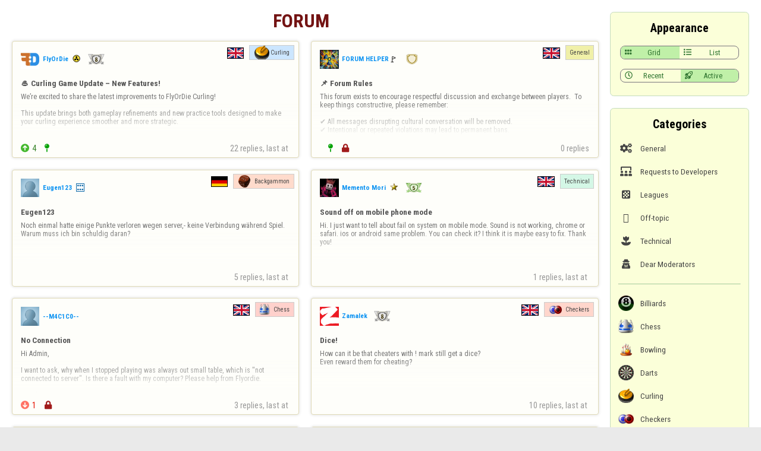

--- FILE ---
content_type: text/html;charset=utf-8
request_url: https://www.flyordie.com/forum/?d=%2Fplayers%2Flyon%2Bnoir%2FChess&s=s
body_size: 20579
content:
<!DOCTYPE html>
<html
class=nhp
lang="en-US"
dir="LTR">
<head>
<meta charset="utf-8">
<script type="text/javascript">F2P={pt:'F',cc:-586,gn:'ForumTopicsPage',xl:4,na:false,ot:0,s:[],l:function(){slog("debug","f2p l");},b:function(){slog("debug","f2p b");},v:143,sccl:function(s){var a=document.getElementsByClassName("privacySettingsLink");for(var i=0;i<a.length;i++){if(s)a[i].classList.remove("a");else a[i].classList.add("a");}},loc:'en_US',tut:false,lld:[["P1C",function(){(function(w,d,s,l,i){w[l]=w[l]||[];w[l].push({'gtm.start':new Date().getTime(),event:'gtm.js'});var f=d.getElementsByTagName(s)[0],j=d.createElement(s),dl=l!='dataLayer'?'&l='+l:'';j.async=true;j.src=
'https://www.flyordie.com/metrics/gtm.js?id='+i+dl;f.parentNode.insertBefore(j,f);})(window,document,'script','dataLayer','GTM-MJTM797W');}]]};addEventListener("load",function(){slog(F2P.V>=F2P.v?"debug":"warning",(F2P.V>=F2P.v?"f2p v ok ":"f2p v wrong ")+F2P.V+", "+F2P.v+"; "+F2P.s.length);if(F2P.V>=F2P.v)F2P.i({});});</script>
<script src="https://www.flyordie.com/games/config/free-to-play.js?143" defer charset="UTF-8">
</script>
<meta name="viewport" content="width=device-width, initial-scale=1, user-scalable=no"/>
<meta http-equiv="X-UA-Compatible" content="IE=edge">
<meta name="format-detection" content="telephone=no">
<meta name="theme-color" content="#683a45" />
<meta name="google" content="notranslate">
<meta name="robots" content="notranslate">
<link rel="canonical" href="https://www.flyordie.com/forum/">
<title>Forum</title>
<link rel="preload" href="/image/newdesign/background18_dup.svg" as="image" />
<link rel="stylesheet" href="/static/common-miz2zf1c.css" />
<link rel="preconnect" href="https://fonts.googleapis.com">
<link rel="preconnect" href="https://fonts.gstatic.com" crossorigin>
<link href="https://fonts.googleapis.com/css2?family=Roboto:ital,wght@0,100;0,300;0,400;0,500;0,700;0,900;1,100;1,300;1,400;1,500;1,700;1,900&display=swap" rel="stylesheet">
<link href="https://fonts.googleapis.com/css2?family=Roboto+Condensed:ital,wght@0,100..900;1,100..900&display=swap" rel="stylesheet">
<style>.forum-feed-title{color:#731313;text-align:center;font-family:"Roboto Condensed";font-size:32px;font-style:normal;font-weight:700;line-height:30px;text-transform:uppercase;}
.topic-title{color:#333;font-size:1.4em}
.forum-feed-title .gf{font-size:.9em;color:#666;vertical-align:baseline;}
.forum-feed-title img{width:1em;margin-right:.5em;}
.pending-forum-post-buttons{color:black;border:1px solid green;cursor:pointer;width:fit-content;padding:6px;FONT-WEIGHT:600;text-align:center;}
.approve-post-button{background:hsl(100deg,80%,90%);}
.reject-post-button{background:hsl(0deg,70%,75%);}
.newTopicButton,.watch-button,.unwatch-button{padding:.5em;border-radius:3px;transition:background-color .1s,border-color .1s;}
.forum-recentTopicsLabel{text-align:center;padding:.5em;margin-bottom:1.5em;}
.view-mode-buttons{display:none;}
.edited{font-size:x-small;font-style:italic;text-align:right;color:lightslategrey;padding:0.5em}
.edit-post-textarea{height:15em;}
.edit-post-title-textarea{height:4em;}
.edit-post-title{font-size:150%;text-align:center}
.loading-topics{height:30em;text-align:center;font-size:1.5em;width:100%;grid-column-end:3;grid-column-start:1;padding-top:1em;}
.lt-slider{position:relative;width:100%;height:5px;overflow-x:hidden;margin-top:1em;}
.lt-line{position:absolute;opacity:0.4;background:#4a8df8;width:150%;height:5px;}
.lt-subline{position:absolute;background:#4a8df8;height:5px;}
.lt-inc{animation:increase 2s infinite;}
.lt-dec{animation:decrease 2s 0.5s infinite;}
@keyframes increase{from{left:-5%;width:5%;}
to{left:130%;width:100%;}
}
@keyframes decrease{from{left:-80%;width:80%;}
to{left:110%;width:10%;}
}
.pending-moderation{background:hsl(20deg 80% 90%);padding:1em;}
.pending-moderation .t:first-child pre{padding-bottom:.5em;}
.blurred-image{filter:blur(3px);-webkit-filter:blur(3px);}
.original-poster{color:fuchsia;padding:0.5em;font-weight:bold;font-size:smaller;vertical-align:middle;}
@media (prefers-color-scheme:dark){.sheet{background:#646464!important;}
.topic-title{color:#ccc!important;}
.forum-post{background:hsl(245.06deg 1.91% 51.97%)!important;}
.forum-post-authorName{color:#aad9fb!important;}
.react-button{color:#aad9fb!important;}
.reply-button,.reply-button .gf{color:#aad9fb!important;}
.vote-count{color:hsl(205deg 56.83% 80.18%)!important;}
html body{background:#2e2e2e!important;}
.forum-post-datetime{color:#e3e3e3!important;}
.forum-post-content>pre{color:#e3e3e3!important;}
.backToTopics,.postedInCategory-category{color:#e7e7e7!important;}
.form-text-area{background-color:#bebebe!important;}
.forum-topic{border:1px solid #7d7d7d!important;}
.forum-post-unseen{box-shadow:#ccc 0px 0px 0.5em 0px!important;border:1px solid #ccc!important;}
.locked-warning{color:#ffbdbd!important;}
.forum-topic{background:#414141!important;}
.forum-topic:hover{background:#42311a!important;}
.forum-topic:active{background:#2c2c2c!important;}
.forum-post-rejected{background:#62412a!important;}
.forum-post-autorejected{background:#863d3d!important;}
.forum-post-pending{background:#57677c!important;}
.forum-topic-title{color:#ccc!important;}
.forum-topic-content-preview{color:#ccc!important;}
.forum-topic-container.viewMode-GRID .forum-topic-content-preview-overlay{background:linear-gradient(#0000 0%,#0000 20%,#414141 100%)!important;}
.forum-topic-container.viewMode-GRID .forum-topic:hover:not(:has(.forum-tag:hover)) .forum-topic-content-preview-overlay{background:linear-gradient(#0000 0%,#0000 20%,#42311a 100%)!important;}
.forum-topic-container.viewMode-GRID .forum-topic:active:not(:has(.forum-tag:hover)) .forum-topic-content-preview-overlay{background:linear-gradient(#0000 0%,#0000 20%,#2c2c2c 100%)!important;}
.forum-topic-container.viewMode-GRID .forum-post-pending .forum-topic-content-preview-overlay{background:linear-gradient(#0000 0%,#0000 20%,#57677c 100%)!important;}
.forum-topic-container.viewMode-GRID .forum-post-pending:hover .forum-topic-content-preview-overlay{background:linear-gradient(#0000 0%,#0000 20%,#ccc 100%)!important;}
.forum-topic-container.viewMode-GRID .forum-post-pending:active .forum-topic-content-preview-overlay{background:linear-gradient(#0000 0%,#0000 20%,#ccc 100%)!important;}
.forum-topic-container.viewMode-GRID .forum-post-rejected .forum-topic-content-preview-overlay{background:linear-gradient(#0000 0%,#0000 20%,#62412a 100%)!important;}
.forum-topic-container.viewMode-GRID .forum-post-rejected:hover .forum-topic-content-preview-overlay{background:linear-gradient(#0000 0%,#0000 20%,#ccc 100%)!important;}
.forum-topic-container.viewMode-GRID .forum-post-rejected:active .forum-topic-content-preview-overlay{background:linear-gradient(#0000 0%,#0000 20%,#ccc 100%)!important;}
.forum-topic-container.viewMode-GRID .forum-post-autorejected .forum-topic-content-preview-overlay{background:linear-gradient(#0000 0%,#0000 20%,#863d3d 100%)!important;}
.forum-topic-container.viewMode-GRID .forum-post-autorejected:hover .forum-topic-content-preview-overlay{background:linear-gradient(#0000 0%,#0000 20%,#ccc 100%)!important;}
.forum-topic-container.viewMode-GRID .forum-post-autorejected:active .forum-topic-content-preview-overlay{background:linear-gradient(#0000 0%,#0000 20%,#ccc 100%)!important;}
}
.forum-topic-container{font-size:1.1em;}
@media screen and (max-width:999.99px){.forum-topic-container{font-size:1em;}
}
.forum-topic-content-preview>.P{position:static;}
.forum-topic-content-preview{max-height:6em;display:block;}
@supports (display:grid){@media screen and (min-width:1000px){.view-mode-buttons{display:table;}
.forum-topic-container.viewMode-LIST{font-size:1.1em}
.forum-topic-container.viewMode-GRID{font-size:1em;display:grid;gap:1.5em;grid-template-columns:1fr 1fr;}
.player-latest-posts.viewMode-GRID{grid-template-columns:1fr 1fr;}
.forum-topic-container.viewMode-GRID .forum-topic-content-preview{height:6em;display:table-cell;}
.forum-topic-container.viewMode-GRID .forum-topic-content-preview>.P{position:absolute;}
.forum-topic-container.viewMode-GRID .forum-topic-content-preview-overlay{background:linear-gradient(#0000 0%,#0000 20%,hsl(60deg,80%,99%) 100%);}
.forum-topic-container.viewMode-GRID .forum-topic:hover:not(:has(.forum-tag:hover)) .forum-topic-content-preview-overlay{background:linear-gradient(#0000 0%,#0000 20%,#f9f9e5 100%);}
.forum-topic-container.viewMode-GRID .forum-topic:active:not(:has(.forum-tag:hover)) .forum-topic-content-preview-overlay{background:linear-gradient(#0000 0%,#0000 20%,#f0f0da 100%);}
.forum-topic-container.viewMode-GRID .forum-post-pending .forum-topic-content-preview-overlay{background:linear-gradient(#0000 0%,#0000 20%,hsl(60deg,10%,95%) 100%);}
.forum-topic-container.viewMode-GRID .forum-post-pending:hover .forum-topic-content-preview-overlay{background:linear-gradient(#0000 0%,#0000 20%,hsl(60deg,10%,92%) 100%);}
.forum-topic-container.viewMode-GRID .forum-post-pending:active .forum-topic-content-preview-overlay{background:linear-gradient(#0000 0%,#0000 20%,hsl(60deg,00%,90%) 100%);}
.forum-topic-container.viewMode-GRID .forum-post-rejected .forum-topic-content-preview-overlay{background:linear-gradient(#0000 0%,#0000 20%,hsl(0deg,80%,97%) 100%);}
.forum-topic-container.viewMode-GRID .forum-post-rejected:hover .forum-topic-content-preview-overlay{background:linear-gradient(#0000 0%,#0000 20%,hsl(0deg,80%,95%) 100%);}
.forum-topic-container.viewMode-GRID .forum-post-rejected:active .forum-topic-content-preview-overlay{background:linear-gradient(#0000 0%,#0000 20%,hsl(0deg,60%,92%) 100%);}
.forum-topic-container.viewMode-GRID .forum-post-autorejected .forum-topic-content-preview-overlay{background:linear-gradient(#0000 0%,#0000 20%,hsl(0deg,80%,90%) 100%);}
.forum-topic-container.viewMode-GRID .forum-post-autorejected:hover .forum-topic-content-preview-overlay{background:linear-gradient(#0000 0%,#0000 20%,hsl(0deg,80%,85%) 100%);}
.forum-topic-container.viewMode-GRID .forum-post-autorejected:active .forum-topic-content-preview-overlay{background:linear-gradient(#0000 0%,#0000 20%,hsl(0deg,60%,82%) 100%);}
@media screen and (max-width:1450px){.forum-topic-container.viewMode-GRID{grid-template-columns:1fr 1fr;}
}
.forum-topic-container.viewMode-GRID>.forum-topic{width:100%!important;margin:0!important;}
}
}
@media screen and (max-width:790px){.topButtonLabel{display:none}
.sort-buttons,.newTopicButton{font-size:1.2em}
.sort-buttons .gf{padding-right:0!important;}
.newTopicButton .gf{padding:0!important;}
.newTopicButton{padding:.6em .7em!important}
}
@media screen and (max-width:899.99px){.topicNameAndCategory-mobile{padding-bottom:1.5em}
.topicNameAndCategory-desktop .topic-title,.topicNameAndCategory-desktop .postedInCategory{font-size:0}
.backToTopics{width:100%}
}
@media screen and (min-width:900px){.topicNameAndCategory-mobile{display:none}
}
.forum-topic{border:1px solid hsl(50deg,40%,80%);font-size:1.1em;margin:0em 0em 1.3em 0em;cursor:pointer;}
.forum-topic,.forum-post{box-shadow:rgba(0,0,0,10%) 0px 0px 4px 1px;border-radius:4px;}
.forum-topic{background:hsl(60deg,80%,99%);}
.forum-topic.forum-topic:hover:not(:has(.forum-tag:hover)){background:#f9f9e5;}
.forum-topic.forum-topic:active:not(:has(.forum-tag:hover)){background:#f0f0da;}
.forum-topic.forum-post-pending{background:hsl(60deg,10%,95%);}
.forum-topic.forum-post-pending:hover{background:hsl(60deg,10%,92%);}
.forum-topic.forum-post-pending:active{background:hsl(60deg,00%,90%);}
.forum-topic.forum-post-rejected{background:hsl(0deg,80%,97%);}
.forum-topic.forum-post-rejected:hover{background:hsl(0deg,80%,95%);}
.forum-topic.forum-post-rejected:active{background:hsl(0deg,60%,92%);}
.forum-topic.forum-post-autorejected{background:hsl(0deg,80%,90%);}
.forum-topic.forum-post-autorejected:hover{background:hsl(0deg,80%,85%);}
.forum-topic.forum-post-autorejected:active{background:hsl(0deg,60%,82%);}
.forum-topic-title{font-weight:bold;padding:.7em 1em .6em 1.05em;color:#555;font-size:.95em;}
.forum-topic-repliesInfo{padding:.5em 1em;font-size:1em;color:#999;}
.forum-topic-content-preview{padding:.5em 1.25em;color:#777;font-size:.85em;overflow:hidden;}
.forum-topic-content-preview-small{height:3em;}
.forum-topic-content-preview-text{padding:0 1.1765em;text-align:left;}
.forum-topic-content-preview-overlay{background:linear-gradient(#0000 0em,#0000 3em,hsl(60deg,80%,99%) 6em);}
.forum-topic:hover:not(:has(.forum-tag:hover)) .forum-topic-content-preview-overlay{background:linear-gradient(#0000 0em,#0000 3em,#f9f9e5 6em);}
.forum-topic:active:not(:has(.forum-tag:hover)) .forum-topic-content-preview-overlay{background:linear-gradient(#0000 0em,#0000 3em,#f0f0da 6em);}
.forum-post-pending .forum-topic-content-preview-overlay{background:linear-gradient(#0000 0em,#0000 3em,hsl(60deg,10%,95%) 6em);}
.forum-post-pending:hover .forum-topic-content-preview-overlay{background:linear-gradient(#0000 0em,#0000 3em,hsl(60deg,10%,92%) 6em);}
.forum-post-pending:active .forum-topic-content-preview-overlay{background:linear-gradient(#0000 0em,#0000 3em,hsl(60deg,00%,90%) 6em);}
.forum-post-rejected .forum-topic-content-preview-overlay{background:linear-gradient(#0000 0em,#0000 3em,hsl(0deg,80%,97%) 6em);}
.forum-post-rejected:hover .forum-topic-content-preview-overlay{background:linear-gradient(#0000 0em,#0000 3em,hsl(0deg,80%,95%) 6em);}
.forum-post-rejected:active .forum-topic-content-preview-overlay{background:linear-gradient(#0000 0em,#0000 3em,hsl(0deg,60%,92%) 6em);}
.forum-post-autorejected .forum-topic-content-preview-overlay{background:linear-gradient(#0000 0em,#0000 3em,hsl(0deg,80%,90%) 6em);}
.forum-post-autorejected:hover .forum-topic-content-preview-overlay{background:linear-gradient(#0000 0em,#0000 3em,hsl(0deg,80%,85%) 6em);}
.forum-post-autorejected:active .forum-topic-content-preview-overlay{background:linear-gradient(#0000 0em,#0000 3em,hsl(0deg,60%,82%) 6em);}
.forum-topic-main:hover .forum-topic-content-preview-overlay{background:linear-gradient(#0000 0em,#0000 3em,#f7f7e3 6em);}
.forum-topic-main:active .forum-topic-content-preview-overlay{background:linear-gradient(#0000 0em,#0000,3em,#f0f0da 6em);}
.forum-topic .forum-post-authorName{color:hsl(205deg,90%,50%);}
.forum-topic-repliesInfo .forum-post-authorName{padding-left:0;font-size:.9em;color:hsl(205deg,70%,50%);}
.alien-forum-post-authorName-colon{font-size:.9em;}
.icon-pinned{padding-left:1em;color:#08a308;}
.icon-locked{padding-left:1em;color:#a11b1b;}
.locked-warning{text-align:center;font-size:120%;padding:1em;color:fuchsia;}
.upvotesIcon{color:hsl(110deg 60% 45%);}
.downvotesIcon{color:hsl(5deg 900% 70%);}
.upvotesIcon,.downvotesIcon{padding-right:.3em;}
.upvoteCount{color:hsl(110deg 50% 35%);}
.downvoteCount{color:hsl(5deg 900% 45%);}
.forum-topic svg,.forum-post svg{width:1em;height:1em;margin-left:.5em;transform:translate(0px,1px);}
.forum-topic .oldtimer-sub-icon,.forum-post .oldtimer-sub-icon{height:1.2em;}
.forum-topic .gf.permIcon,.forum-post .gf.permIcon{padding-left:.5em;font-size:1em!important;}
.forum-topic .dice-small,.forum-post .dice-small{width:1em;margin-left:.5em;transform:scale(0.8) translate(-2px,-1px);}
.forum-topic img.permIcon:not(.dice-small),.forum-post img.permIcon:not(.dice-small){width:1em;margin-left:.5em;vertical-align:middle;transform:scale(1.2);transform-origin:center 80%;}
.forum-tag{color:#444;padding:.6em;font-size:.7em;background:hsl(60deg,70%,80%);transform:translate(1px,-1px);border:1px solid hsl(6deg,0%,80%);position:relative;}
.forum-tag:hover::before{content:"";position:absolute;left:0;top:0;width:100%;height:100%;background:#0000000A;}
.forum-tag:active::before{background:#00000016;}
.forum-tag-general{background:hsl(60deg,70%,80%);}
.forum-tag-dear-moderators{background:hsl(260deg,70%,93%);}
.forum-tag-technical{background:hsl(150deg,70%,90%);}
.forum-tag-offtopic{background:hsl(150deg,70%,90%);}
.forum-tag-requests-suggestions{background:hsl(150deg,70%,90%);}
.forum-tag-chess{background:hsl(6deg,100%,85%);}
.forum-tag-checkers{background:hsl(12deg,100%,85%);}
.forum-tag-backgammon{background:hsl(18deg,100%,85%);}
.forum-tag-gomoku{background:hsl(24deg,100%,85%);}
.forum-tag-go{background:hsl(30deg,100%,85%);}
.forum-tag-fourinarow{background:hsl(33deg,100%,85%);}
.forum-tag-other-board-games{background:hsl(36deg,100%,85%);}
.forum-tag-curling{background:hsl(210deg,100%,85%);}
.forum-tag-billiards{background:hsl(132deg,100%,85%);}
.forum-tag-leagues{background:hsl(300deg,100%,92%);}
.forum-tag-hungarian{background:hsl(62deg,100%,85%);}
.forum-tag-french{background:hsl(68deg,100%,85%);}
.forum-tag-spanish{background:hsl(74deg,100%,85%);}
.forum-tag-german{background:hsl(80deg,100%,85%);}
.forum-tag-italian{background:hsl(86deg,100%,85%);}
.forum-tag-other-languages{background:hsl(92deg,100%,85%);}
.language-category-flag{width:30px;height:20px;border:1px solid black;}
.forum-tag-curling{padding-left:3.5em;background:url(/image/game/curling.png) no-repeat .8em center,hsl(210deg,100%,90%);background-size:2.5em 2.5em;}
.forum-tag-billiards{padding-left:3em;background:url(/image/game/8ball.png) no-repeat .5em center,hsl(105deg,100%,90%);background-size:1.8em 1.8em;}
.forum-tag-chess{padding-left:3em;background:url(/image/game/chess.png) no-repeat .6em center,hsl(6deg,100%,90%);background-size:1.8em 1.8em;}
.forum-tag-checkers{padding-left:3.5em;background:url(/image/game/checkers.png) no-repeat .8em center,hsl(12deg,100%,90%);background-size:2.1em 1.4em;}
.forum-tag-backgammon{padding-left:3.5em;background:url(/image/game/backgammon.png) no-repeat .8em center,hsl(18deg,100%,90%);background-size:2em 2em;}
.forum-tag-gomoku{padding-left:2.8em;background:url(/image/game/amoeba.png) no-repeat .7em center,hsl(24deg,100%,90%);background-size:1.5em 1.5em;}
.forum-tag-go{padding-left:3.5em;background:url(/image/game/go.png) no-repeat .8em center,hsl(30deg,100%,90%);background-size:2.5em 2.5em;}
.forum-tag-fourinarow{padding-left:2.5em;background:url(/image/game/connect4.png) no-repeat .2em 40%,hsl(33deg,100%,90%);background-size:2em 1.6em;}
.forum-tag-fodball{padding-left:3em;background:url(/image/game/football.png) no-repeat .5em center,hsl(40deg,100%,90%);background-size:2em 1.5em;}
.forum-lang-english{background:url(/image/flags/gb.svg) no-repeat;}
.forum-lang-hungarian{background:url(/image/flags/hu.svg) no-repeat;}
.forum-lang-french{background:url(/image/flags/fr.svg) no-repeat;}
.forum-lang-spanish{background:url(/image/flags/es.svg) no-repeat;}
.forum-lang-german{background:url(/image/flags/de.svg) no-repeat;}
.forum-lang-italian{background:url(/image/flags/it.svg) no-repeat;}
.forum-lang-portuguese{background:url(/image/flags/pt.svg) no-repeat;}
.forum-lang-turkish{background:url(/image/flags/tr.svg) no-repeat;}
.post-flag{border:1px solid black;width:2em;height:1.3em;background-size:100% 100%;}
.fscl{background:#F7FEB27F;border:1px solid hsl(105deg 30% 80%);border-radius:.5em;overflow:hidden;padding-bottom:.5em;}
.fscl-caption{padding:.7em 1em .5em 1em;font-size:1.2em;text-align:center;color:#000;font-family:"Roboto Condensed";font-size:20px;font-style:normal;font-weight:700;line-height:normal;}
.fscl-elem-label{height:3em;padding:0 1em 0 .5em;}
.fscl-elem-label,.fscl-exitIcon{color:#444;}
a.fscl-elem-label:hover,.watched-topic-link:hover{background-color:hsl(110deg 70% 90%)}
.fscl-elem-selected{background-color:hsl(110deg 70% 85%)}
.fscl-exitIcon,.interested-category-checkbox>*{padding:0 1em 0 1em;}
.interested-category-checkbox{color:#999;cursor:pointer;border-left:1px solid hsl(110deg 30% 70%);}
.checked-tag{color:black;padding:0 .06em;}
.fscl-exitIcon:hover,.interested-category-checkbox:hover,.lang-item:hover{background:hsl(110deg 70% 88%);}
.fscl-elem-selected .fscl-exitIcon:hover{background:hsl(110deg 60% 78%);}
.fscl-elem-selected .fscl-exitIcon:active{background:hsl(110deg 50% 73%);}
a.fscl-elem-label:active,.watched-topic-link:active,.lang-item:active{background-color:hsl(110deg 60% 85%)}
.fscl-exitIcon:active,.interested-category-checkbox:active{background:hsl(110deg 60% 80%);}
.fscl-elem-label-text{padding-left:.4em;font-size:1.05em;}
.fscl-icon-game{width:2em}
.fscl-icon-wrapper .gf{color:#666;font-size:1.3em;}
.my-latest-posts .gf{color:#787;font-size:1.2em}
.fscl-more-link{text-align:center;color:#46e;}
.watched-topic-unseen-reply-count{padding:.3em .5em;background:#f97;border-radius:1em;color:white;margin-right:1em;}
.watched-topic-link .fscl-elem-label{padding-right:.5em}
.category-group{padding:.6em 1em .4em 1em;color:hsl(120deg 5% 45%);}
.lang-item{padding:0 1em 0 .5em;cursor:pointer;}
.lang-item .fscl-elem-label-text{padding-left:.5em;}
.fcatIcon-fa{font-size:1.2em;width:2.5em!important;min-width:2.5em!important;}
.fscl hr{margin:1em;border-bottom:none;border-top:1px solid hsl(110deg 30% 70%);}
@media screen and (min-width:700px){.fscl{min-width:18em;}
}
@media screen and (max-width:699.999px){.fscl{margin:0 2em;width:calc(100%  -  4em);}
}
.postedInCategory{color:#999}
.topic-title{padding-bottom:.2em;}
.postedInCategory-category{color:#56d;vertical-align:baseline;}
.backToTopics{color:#56d;font-weight:bold;}
.backToTopics:hover{text-decoration:underline}
.backToTopics:active{color:#239;}
.sort-buttons{border:1px solid hsl(100deg,50%,70%);border-radius:3px;}
.sort-button{background:hsl(100deg,80%,90%);padding:.3em .6em;color:#373}
.sort-button:hover{background:hsl(100deg,60%,85%);}
.sort-button-selected,.sort-button-selected:hover{background:hsl(100deg,70%,80%);}
.sort-button:active{background:hsl(100deg,60%,75%);}
.sort-button .gf{padding-right:.5em;}
.fscl-nd .view-mode-buttons,.fscl-nd .sort-buttons{border:1px solid #79747E;border-radius:8px;overflow:hidden;}
.fscl-nd .sort-button{background:transparent;}
.fscl-nd .sort-button:not(:first-child){border-left:1px solid #79747E;}
.fscl-nd .sort-button:hover{background:#0002;}
.fscl-nd .sort-button:active{background:#0004;}
.fscl-nd .sort-button-selected{background:hsl(100deg,70%,80%);;}
.fscl-nd .sort-button-selected:hover{background:hsl(100deg,70%,65%);}
.fscl-nd .sort-button-selected:active{background:hsl(100deg,50%,50%);}
.forum-topic-not-exists{color:red;padding:2em 1em 1em 1em;text-align:center;}
.forum-post{border:1px solid hsl(50deg,5%,80%);font-size:1.1em;min-width:20em;border-top-left-radius:.2em;border-top-right-radius:.2em;border-bottom-right-radius:.2em;}
.forum-post{background:hsl(60deg,80%,99%);}
.forum-post.forum-topic:hover:not(:has(.forum-tag:hover)){background:#f9f9e5;}
.forum-post.forum-topic:active:not(:has(.forum-tag:hover)){background:#f0f0da;}
.forum-post.forum-post-pending{background:hsl(60deg,10%,95%);}
.forum-post.forum-post-pending:hover{background:hsl(60deg,10%,92%);}
.forum-post.forum-post-pending:active{background:hsl(60deg,00%,90%);}
.forum-post.forum-post-rejected{background:hsl(0deg,80%,97%);}
.forum-post.forum-post-rejected:hover{background:hsl(0deg,80%,95%);}
.forum-post.forum-post-rejected:active{background:hsl(0deg,60%,92%);}
.forum-post.forum-post-autorejected{background:hsl(0deg,80%,90%);}
.forum-post.forum-post-autorejected:hover{background:hsl(0deg,80%,85%);}
.forum-post.forum-post-autorejected:active{background:hsl(0deg,60%,82%);}
.topic-main-post{min-width:30em}
.forum-post-leaf{border-bottom-left-radius:.2em;}
.forum-post-header-left{padding:1em 1em .5em;}
.forum-post-authorPicture{width:2.2em;height:2.2em;}
.forum-post-authorName{padding-left:.5em;padding-bottom:.1em;font-size:.8em;color:#9af;font-weight:bold;}
.forum-post-authorName:hover{text-decoration:underline;}
.forum-post-authorName:active{color:#26A;}
.forum-post-authorName{color:hsl(205deg,90%,50%);}
.forum-post-authorName-deleted-user{color:hsl(205deg,0%,50%)!important;cursor:text;}
.forum-post-authorName-deleted-user:hover{text-decoration:none;}
.forum-topic-repliesInfo .forum-post-authorName{pointer-events:none;}
.forum-post-datetime{padding-left:.5em;padding-top:.1em;font-size:.8em;color:#aaa;}
a.forum-post-datetime:hover{text-decoration:underline}
.forum-post-menu-button{text-align:center;padding:0 .8em;color:#888;cursor:pointer;}
.forum-post-menu-button-wrapper{padding:.5em .5em .5em .5em;}
.forum-post-menu-button:hover{background:#0001}
.forum-post-menu-button:active{background:#0002}
.forum-post-title{text-align:left;padding:.5em 1em .5em;font-weight:bold;color:#333;}
.forum-post-content{text-align:left;padding:.5em 1em 1em 1em;}
.forum-post-footer{color:#888;border-top:1px solid hsl(60deg,20%,80%);padding:0 0 0 .75em;}
.forum-post-unseen{box-shadow:hsl(55deg 35% 75%) 0px 0px .7em}
.forum-post-pending.forum-post-unseen{box-shadow:hsl(55deg 5% 75%) 0px 0px .7em}
.forum-post-rejected.forum-post-unseen{box-shadow:hsl(5deg 35% 75%) 0px 0px .7em}
.forum-post-autorejected.forum-post-unseen{box-shadow:hsl(5deg 35% 75%) 0px 0px .7em}
.forum-post-deleted{padding:1em;color:#999;font-style:italic;}
.forum-post-highlight{background:hsl(60deg,90%,90%);}
.continueThreadLink{padding:.3em;color:#888;font-weight:bold;cursor:pointer;}
.continueThreadLink:hover{text-decoration:underline}
.continueThreadLink:active{color:black;}
.compact-reply{margin:1.5em 0em 0em 0em}
.compact-reply .forum-post-content{color:#332}
.compact-reply .reaction{padding:.1em}
.compact-reply .reaction-icon{font-size:1em}
.compact-reply .reaction-container{padding:.5em 0}
.compact-reply .forum-post-footer{padding:.5em 1em}
.player-latest-posts .reply-line{width:1.5em}
.postsofplayer-topicGroupHeading{text-align:left;color:#777;padding-top:1.5em;}
.postsofplayer-topicGroupHeading-username{color:black;}
.deleteButtonOnCompactPostView{transform:translateY(1.7em);padding:.8em;color:#777;border-top-right-radius:.2em;}
.deleteButtonOnCompactPostView:hover{background:#00000017;}
.deleteButtonOnCompactPostView:active{background:#0000002A;}
.voting{padding-right:.5em;}
.vote-up-button,.vote-count,.vote-down-button{padding:.5em 0;}
.vote-up-button,.vote-down-button{padding:0 .25em;}
.vote-up-button:not(.cO),.vote-down-button:not(.cO){cursor:pointer}
.vote-up-button{color:#0d0}
.vote-up-button-voted{background:#dec}
.vote-down-button{margin-right:.25em;}
.vote-down-button{color:#f97;}
.vote-down-button-voted{background:#edc}
.reply-button{border-left:1px solid hsl(60deg,20%,80%);border-right:1px solid hsl(60deg,20%,80%);padding:0 1em;color:#555;}
.approve-button{border-left:1px solid hsl(60deg,20%,80%);border-right:1px solid hsl(60deg,20%,80%);padding:0 1em;color:#65ba98;background:#eaffea;cursor:pointer;}
.vote-up-button:hover,.vote-down-button:hover,.react-button:hover,.reply-button:hover,.approve-button:hover{background:#eee;}
.vote-up-button:active,.vote-down-button:active,.react-button:active,.reply-button:active,.approve-button:active{background:#ddd;}
.reply-button .gf{padding-right:.25em;color:#888;}
.react-button{padding:0 .5em;border-left:1px solid hsl(60deg,20%,80%);}
.reaction-selector{}
.reaction-container::before{content:"";display:inline-block;width:1em;}
.reaction-container{padding-bottom:1em}
.reaction{background:white;border-radius:.5em;border:1px solid #ddd;padding:.2em;}
.reaction-count{transform:translateY(1px);padding-left:.2em;padding-right:.1em;color:#aaa}
.reaction-icon{font-size:1.2em;}
.reaction-button{font-size:2em;padding:.2em .2em;cursor:pointer;}
.reaction-button:hover{background:#eee;}
.reaction-button:active{background:#ddd;}
.reaction-button-selected{background:#eec;}
.watch-button,.newTopicButton{color:#474;background:hsl(100deg,80%,90%);border:1px solid hsl(100deg,50%,70%);cursor:pointer;}
.watch-button:hover,.newTopicButton:hover{background:hsl(100deg,70%,83%);}
.watch-button:active,.newTopicButton:active{background:hsl(100deg,60%,77%);}
.newTopicButton{padding-right:.6em;}
.newTopicButton .gf,.watch-button .gf,.unwatch-button .gf{padding-right:.4em;padding-left:.2em;}
.view-mode-button .gf{font-size:1.1em;padding:0;}
.unwatch-button{color:#474;background:hsl(100deg,60%,80%);border:1px solid hsl(100deg,40%,70%);cursor:pointer;}
.unwatch-button:hover{background:hsl(100deg,50%,75%);}
.unwatch-button:active{background:hsl(100deg,50%,70%);}
.reply-line-end,.reply-line-branch{width:2em;border-left:1px solid hsl(50deg,5%,80%);border-bottom:1px solid hsl(50deg,5%,80%);}
.reply-line-end{border-bottom-left-radius:1em;height:3.85em;}
.continueThreadLink-l0 .reply-line-end,.continueThreadLink-l1 .reply-line-end{height:2.95em;}
.reply-line{width:2em;border-left:1px solid hsl(50deg,5%,80%);}
.replyParentMismatch{color:#bbb;font-size:1.5em;padding-top:1.33em;transform:translateX(-.25em);}
.threadContinuation-l0{display:none;}
.continueThreadLink-l0{display:block;}
.forum-posts-page-title{font-weight:bold;text-align:center;}
@media (pointer:coarse){.sort-buttons,.watch-button{font-size:1.2em}
}
@media screen and (max-width:700px){#navDrawerFader{display:block;position:fixed;left:0;top:0;width:100%;height:100%;z-index:10;background:#0000;transition:background .15s linear;pointer-events:none;opacity:0;}
#rightBar{overflow-y:scroll;background:white;width:auto;padding:0!important;transform:translateX(calc(-100%  -  10px));transition:transform .3s ease;box-shadow:0px 0px 7px #0004;}
.fscl{border:none;background:transparent;}
#navDrawerFader.shown{pointer-events:all;background:#0004;}
#navDrawerFader.shown #rightBar{transform:translateX(0);}
#navDrawerFader.aroundShown{opacity:1;}
.fscl-caption{font-weight:bold;}
.fscl hr{border-top:1px solid hsl(110deg 00% 80%);}
.interested-category-checkbox{border-left:1px solid hsl(110deg 0% 75%)}
.forum-post{min-width:2em;}
.threadContinuation-l1{display:none;}
.continueThreadLink-l1{display:block;}
.forum-posts-page-title{padding-top:1.5em}
}
@media screen and (max-width:450px){.forum-topic-page{font-size:.95em;padding:1.5em 1em!important;}
.reply-line,.reply-line-branch,.reply-line-end{width:1.5em;}
}
@media screen and (max-width:400px){.forum-topic-page{font-size:.9em;padding:1.5em 1em!important;}
.reply-line,.reply-line-branch,.reply-line-end{width:1em;}
.forum-post-content,.forum-post-title{padding:.5em;word-break:break-word;}
.forum-post-header-left{padding:.5em;}
}
.popup-menu{background:#fff;border-radius:0.7em;box-shadow:0px 0px 2px 0px rgba(0,0,0,0.20),0px 0px 4px 0px rgba(0,0,0,0.20),0px 0px 8px 0px rgba(0,0,0,0.20),0px 0px 16px 0px rgba(0,0,0,0.20);border-spacing:0px;font-size:1.2em;}
.popup-menu:not(.popup-menu-open){display:none;}
.popup-menu-open.pt{pointer-events:all}
.popup-menu .pR{transform:translateX(-1px);}
.popup-menu .menu-item{padding:.5em 1em;text-align:left;}
.popup-menu .menu-item:hover{background:#ddd;}
@media screen and (max-width:699px){.popup-menu{background:white!important;box-shadow:#55555577 0px 1px 6px 4px!important;}
.bbb{padding:.5em;color:white;}
}
@media screen and (min-width:700px){.button-bar{border-spacing:.7em 0em}
.bbb{color:#444;border:1px solid #d1d1d1;padding:.5em;background:#f2f2f2;border-radius:2px;cursor:pointer;transition:.05s linear background-color;}
.bbb:hover{background:#ddd;}
.bbb:active{background:#ccc;}
}</style>
<script>pageRequestID='A119BCE4A8BAF';syncPos="2601172246082760016,2601171530292390017";wsURL=null;topicListURL="/forum/additional-topics?d=%2Fplayers%2Flyon%2Bnoir%2FChess&s=s";d="/players/lyon+noir/Chess";noMoreTopics=false;additionalTopicsURL="/forum/additional-topics?d=%2Fplayers%2Flyon%2Bnoir%2FChess&topicsBeforeID=257242&s=s";</script>
<script src="/static/common-miz2zf1c.js"></script>
<script>var additionalTopicsInProgress,interestedTagCheckboxes;function onScroll(){if(additionalTopicsInProgress||noMoreTopics)return;var loadedHeight=draggingScrollbar?document.body.children[0].scrollHeight:document.documentElement.scrollHeight;var forceLoad=document.getElementsByClassName("loading-topics")[0];if(forceLoad||document.documentElement.scrollTop+document.documentElement.clientHeight>=loadedHeight*3/4-document.documentElement.clientHeight/2){var url=additionalTopicsURL,a=interestedTagCheckboxes;
url+=url.indexOf("?")==-1?"?":"&";url+="interestedTags=",first=true;for(var j=0;j<a.length;j++){if(a[j].previousSibling.checked){if(first)first=false;else url+=",";url+=a[j].previousSibling.name.substring("interested-category-".length);}}additionalTopicsInProgress=document.createElement("script");additionalTopicsInProgress.src=url+"&i=loadedAdditionalTopics";console.log("Loaded topics: "+additionalTopicsURL);document.head.appendChild(additionalTopicsInProgress);}}addEventListener("scroll",onScroll);
var bgdiv=document.createElement("div");bgdiv.style.position="fixed";bgdiv.style.left="0px";bgdiv.style.top="0px";bgdiv.style.width="100%";bgdiv.style.height="100%";bgdiv.style.zIndex=-100;document.documentElement.appendChild(bgdiv);var draggingScrollbar=0;addEventListener("mousedown",function(evt){if(evt.target==document.documentElement){draggingScrollbar=1;document.body.style.height=document.body.scrollHeight+"px";document.body.children[0].style.overflowY="hidden";}});addEventListener("mouseup",function(evt){
if(draggingScrollbar){draggingScrollbar=0;document.body.style.height=null;document.body.children[0].style.overflowY=null;onScroll();}});function loadedAdditionalTopics(html,errorRequestID){if(errorRequestID){console.error("Received error from additional topics page: "+errorRequestID);document.querySelector(".forum-topic-container").innerHTML+=html;return;}var lt=document.getElementsByClassName("loading-topics")[0];if(lt)lt.parentNode.removeChild(lt);document.head.removeChild(additionalTopicsInProgress);
additionalTopicsInProgress=null;var div=document.createElement("div");div.innerHTML=html;div=div.querySelector(".forum-topic-container");console.log("Loaded "+div.children.length+" topics");while(div.children.length!=0){var c=div.children[0];div.removeChild(c);document.querySelector(".forum-topic-container").appendChild(c);}onScroll();initPopupMenus();}document.addEventListener("DOMContentLoaded",function(){var a=interestedTagCheckboxes=document.querySelectorAll(".interested-category-checkbox, .lang-item");
for(var i=0;i<a.length;i++){var checkbox=a[i].previousSibling;checkbox.addEventListener("change",function(){document.querySelector(".forum-topic-container").innerHTML="<div class=loading-topics>Loading topics..."+"<div class=lt-slider><div class=lt-line></div><div class=\"lt-subline lt-inc\"></div><div class=\"lt-subline lt-dec\"></div></div>"+"</div>";additionalTopicsURL=topicListURL;setTimeout(function(){noMoreTopics=false;onScroll();},0);});}onScroll();a=document.querySelectorAll(".watched-topic-link");
for(var i=0;i<a.length;i++){(function(b){b.onclick=function(){(b=b.querySelector(".watched-topic-unseen-reply-count")).parentNode.removeChild(b);};})(a[i]);}var ndf=document.getElementById("navDrawerFader");ndf.onclick=function(evt){if(evt.target==ndf){ndf.classList.remove("shown");setTimeout(function(){ndf.classList.remove("aroundShown");},500);}};});document.addEventListener("click",function(evt){for(var elem=evt.target;elem;elem=elem.parentNode){if(elem.nodeName=="A"||elem==document)return;if(elem.classList.contains("forum-topic")){
elem.querySelector(".forum-topic-main").click();return;}}});function showForumNavBar(){document.getElementById("navDrawerFader").classList.add("shown");document.getElementById("navDrawerFader").classList.add("aroundShown");}function printLocalDateTime(s){var date=date(s);document.write(date.toLocaleDateString());document.write(" ");document.write(date.toLocaleTimeString([],{hour:"2-digit",minute:"2-digit"}));}function makeDate(timestamp){if(typeof timestamp==="string")return new Date(Date.parse(timestamp));
else return new Date(timestamp);}function toDateString(timestamp){return makeDate(timestamp).toLocaleDateString();}function toTimeString(timestamp){return makeDate(timestamp).toLocaleTimeString([],{hour:"2-digit",minute:"2-digit"});}function toDateTimeString(timestamp){var date=makeDate(timestamp);var s=date.toLocaleDateString();s+=" ";s+=date.toLocaleTimeString([],{hour:"2-digit",minute:"2-digit"});return s;}function toPreciseDateTimeString(timestamp){var date=makeDate(timestamp);var s=date.toLocaleDateString();
s+=" ";s+=date.toLocaleTimeString([],{hour:"2-digit",minute:"2-digit",second:"2-digit",fractionalSecondDigits:3});return s;}function printLocalDate(s){var date=makeDate(s);document.write(date.toLocaleDateString());}function printApproximateLocalDate(time){document.write(toApproximateLocalDate(time));}function toApproximateLocalDate(time){var language=window.navigator.userLanguage||window.navigator.language;var _now=new Date;var _date=makeDate(time);var _days=(Date.UTC(_now.getFullYear(),_now.getMonth(),_now.getDate())-Date.UTC(_date.getFullYear(),_date.getMonth(),_date.getDate()))/86400000;
if(_days===0)return"Today";else if(_days===1)return"Yesterday";else var options={weekday:'short',day:'numeric',month:'short'};if(_date.getFullYear()!=_now.getFullYear())options={year:'numeric',day:'numeric',month:'short'};return _date.toLocaleDateString(language,options);}function toApproximateLocalTime(time,showTimeAlsoIfOld){var _now=new Date;var _date=makeDate(time);var language=window.navigator.userLanguage||window.navigator.language;var _days=(Date.UTC(_now.getFullYear(),_now.getMonth(),_now.getDate())-Date.UTC(_date.getFullYear(),_date.getMonth(),_date.getDate()))/86400000;
var localTime=_date.toLocaleTimeString(language,{hour:'2-digit',minute:'2-digit'});if(_days===0)return"Today "+localTime;else if(_days===1)return"Yesterday "+localTime;else{var options={day:'numeric',month:'short'};if(_days<10)options.weekday="short";if(_date.getFullYear()!=_now.getFullYear())options={year:'numeric',day:'numeric',month:'short'};return _date.toLocaleDateString(language,options)+(showTimeAlsoIfOld?" "+localTime:"");}}function printLocalTime(s){var date=date(s);document.write(date.toLocaleTimeString());
}document.addEventListener("DOMContentLoaded",function(){addEventListener("load",initPopupMenus=function(){var popupMenuButton=document.getElementsByClassName("popup-menu-button");var popupMenu=document.getElementsByClassName("popup-menu");for(var i=0;i<popupMenuButton.length;i++){(function(m,b){document.addEventListener("mousedown",function(evt){for(var el=evt.target;el;el=el.parentElement)if(el==m||el==b)return;m.classList.remove("popup-menu-open");});var ch=function(){if(m.classList.contains("popup-menu-open"))
m.classList.remove("popup-menu-open");else m.classList.add("popup-menu-open");};if(!b.contextMenuInited)if(b.classList.contains("pmb-rc"))b.addEventListener("contextmenu",function(evt){evt.preventDefault();console.log("asdf");ch();});else b.addEventListener("click",ch);b.contextMenuInited=1;})(popupMenu[i],popupMenuButton[i]);}});window.closePopupMenus=function(){var popupMenus=document.getElementsByClassName("popup-menu");for(var i=0;i<popupMenus.length;i++){var m=popupMenus[i];m.classList.remove("popup-menu-open");
}};},false);</script>
<script>if(this.addEventListener)(function(d,P){d.addEventListener('click',function(e){},false);addEventListener('DOMContentLoaded',function(){var e=d.getElementById('back')||d.getElementById('continue');if(e)try{if(!location.hash)history.pushState("","","#done");addEventListener('hashchange',function(){if(!location.hash){history.pushState("","","#done");e.click();}});}catch(e){}},false);})(document,parent);</script>
</head>
<body data-s="ps_site" class=F><div class="f T"><div class="f e vt"><div class=sheetWrapper><div style="max-width:1500.0px;" class="F mC"><div style="max-width:1500.0px;" class="fi sheet"><div style="padding:1.5em;" class=F><div class="f T h"><div class="W Vt Ho"><div class="W b vt"><div class="f T forum-mainpage-header h"><style>@media screen and (min-width: 700px) { .hi-w700gte {display:none !important}}</style><div onclick="showForumNavBar()" onmousedown="event.preventDefault()" class="hi-w700gte gf gf newTopicButton H"></div><div class=H style="min-width:1.0em"></div><div class="W vm Ho"><pre class="C forum-feed-title">Forum</pre></div><div class=H style="min-width:1.0em"></div><div class=H><style>@media screen and (min-width: 840px) { .hi-w840gte {display:none !important}}</style><div class="f T hi-w840gte sort-buttons view-mode-buttons h"><a href="/forum/?d=%2Fplayers%2Flyon%2Bnoir%2FChess&amp;viewMode=GRID&amp;s=s" class="gf gf sort-button sort-button-selected H"></a><a href="/forum/?d=%2Fplayers%2Flyon%2Bnoir%2FChess&amp;viewMode=LIST&amp;s=s" class="gf gf sort-button H"></a></div></div><div class=H style="min-width:1.0em"></div><div class=H><div class="f T hi-w840gte sort-buttons h"><div class=H><a href="/forum/?d=%2Fplayers%2Flyon%2Bnoir%2FChess&amp;sortTopicsBy=NEWEST_TOPICS&amp;s=s" class="f T sort-button h"><div class="vm gf gf H"></div><div class="w vm topButtonLabel H">Recent</div></a></div><div class=H><a href="/forum/?d=%2Fplayers%2Flyon%2Bnoir%2FChess&amp;sortTopicsBy=NEWEST_POSTS&amp;s=s" class="f T sort-button sort-button-selected h"><div class="vm gf gf H"></div><div class="w vm topButtonLabel H">Active</div></a></div></div></div></div><div style="margin-top:1.5em;" class="forum-topic-container viewMode-GRID"><div class=forum-topic><div class="f T v"><div class=t><div class="W e"><div class="f T h"><div class="W L H"><div class="Fi forum-post-header-left hm hv"><a href="/players/FlyOrDie?d=%2Fplayers%2Flyon%2Bnoir%2FChess&amp;s=s" class="b vm"><img src="/s/player-image/1621454.jpg" class="B forum-post-authorPicture"></a><div class=b><div class="f T v"><div class=t><div class="W e L"><a href="/players/FlyOrDie?d=%2Fplayers%2Flyon%2Bnoir%2FChess&amp;s=s" class="b forum-post-authorName"><pre class=F>FlyOrDie</pre></a><div class=b><div class="f T h"><div title="Administrator" class="permIcon H"><svg width="48" height="48" version="1.1" viewBox="0 0 12.7 12.7" xmlns="http://www.w3.org/2000/svg">
<defs>
<filter id="b" width="1.24" height="1.24" color-interpolation-filters="sRGB">
<feFlood flood-color="rgb(0,0,0)" flood-opacity=".439" result="flood"/>
<feComposite in="flood" in2="SourceGraphic" operator="in" result="composite1"/>
<feGaussianBlur in="composite1" result="blur" stdDeviation="0.4"/>
<feOffset dx="0.3" dy="0.3" result="offset"/>
<feComposite in="SourceGraphic" in2="offset" result="fbSourceGraphic"/>
<feColorMatrix in="fbSourceGraphic" result="fbSourceGraphicAlpha" values="0 0 0 -1 0 0 0 0 -1 0 0 0 0 -1 0 0 0 0 1 0"/>
<feFlood flood-color="rgb(0,0,0)" in="fbSourceGraphic" result="flood"/>
<feComposite in="flood" in2="fbSourceGraphic" operator="out" result="composite1"/>
<feGaussianBlur in="composite1" result="blur" stdDeviation="0.69999999999999996"/>
<feOffset dx="-0.25" dy="-0.25" preserveAlpha="false" result="offset"/>
<feComposite in="offset" in2="fbSourceGraphic" operator="atop" result="composite2"/>
</filter>
<filter id="a" color-interpolation-filters="sRGB">
<feFlood flood-color="rgb(0,0,0)" result="flood"/>
<feComposite in="flood" in2="SourceGraphic" operator="in" result="composite1"/>
<feGaussianBlur in="composite1" result="blur" stdDeviation="0.20000000000000001"/>
<feOffset dx="0" dy="0" result="offset"/>
<feComposite in="SourceGraphic" in2="offset" result="composite2"/>
</filter>
</defs>
<g>
<circle transform="matrix(1.15 0 0 1.14 -1.04 -1.17)" cx="6.09" cy="6.35" r="4.5" fill="#ffe73b" fill-rule="evenodd" filter="url(#b)" stroke="#000" stroke-width=".529"/>
<g transform="matrix(1.15 0 0 1.14 -.122 .0378)" filter="url(#a)">
<path d="m5.29 5.29c-2.23-3.13 0-2.91 0-2.91s2.23-0.218 0 2.91"/>
<path d="m5.29 5.29c3.84 0.0928 2.38 1.85 2.38 1.85s-1.22 1.81-2.38-1.85"/>
<path d="m5.29 5.29c-1.17 3.66-2.38 1.85-2.38 1.85s-1.46-1.77 2.38-1.85"/>
</g>
</g>
</svg>
</div><div class="vm Ho"><div class="Vm permIcon"><div class="W b vm"><img src="/image/oldtimer/8-sub.svg" title="Premium Member - Level 8" class="B oldtimer-sub-icon"></div></div></div></div></div></div></div><div class=t><a href="/forum/256738?d=%2Fplayers%2Flyon%2Bnoir%2FChess&amp;s=s" class="W e forum-post-datetime" id=__1thg3r></a></div></div></div></div></div><div class="W Vt Ho"><div style="padding:0.5em;" class="W b R vt"><div class=b><div class="f T h"><div class=H><div class="fi w forum-lang-english post-flag"></div></div><div class=H style="min-width:0.5em"></div><a href="/forum/categories/curling?d=%2Fplayers%2Flyon%2Bnoir%2FChess&amp;s=s" class="W forum-tag forum-tag-curling H"><div class="F l">Curling</div></a></div></div></div></div></div></div></div><div class="F t"><div class=e><a href="/forum/256738?d=%2Fplayers%2Flyon%2Bnoir%2FChess&amp;s=s" class="f T forum-topic-main v"><div class=t><pre class="W e L forum-topic-title">🥌 Curling Game Update – New Features!</pre></div><div class="F t"><div class="e p forum-topic-content-preview"><div class="O P"><div class="F L forum-topic-content-preview-text"><pre class=i>We’re excited to share the latest improvements to FlyOrDie Curling! 

This update brings both gameplay refinements and new practice tools designed to make your curling experience smoother and more strategic.

Key Additions

🔹No-Tick Rule: Subscribers now benefit from the official no-tick rule, aligning gameplay more closely with modern curli…</pre></div><div class="F pt forum-topic-content-preview-overlay P"></div></div></div></div><div class=t style="height:0.5em"></div><div class=t><div class="W e"><div class="f T forum-topic-repliesInfo h"><div class="gf gf upvotesIcon H"></div><div class="w upvoteCount H">4</div><div class="gf gf icon-pinned H"></div><div class="W R H"><pre class=i>22 replies, last at </pre><div class=i id=__1thg3s></div></div></div></div></div></a></div></div></div></div><div class=forum-topic><div class="f T v"><div class=t><div class="W e"><div class="f T h"><div class="W L H"><div class="Fi forum-post-header-left hm hv"><a href="/players/FORUM+HELPER?d=%2Fplayers%2Flyon%2Bnoir%2FChess&amp;s=s" class="b vm"><img src="/s/player-image/1522776.jpg" class="B forum-post-authorPicture"></a><div class=b><div class="f T v"><div class=t><div class="W e L"><a href="/players/FORUM+HELPER?d=%2Fplayers%2Flyon%2Bnoir%2FChess&amp;s=s" class="b forum-post-authorName"><pre class=F>FORUM HELPER</pre></a><div class=b><div class="f T h"><div title="Forum Moderator" class="w forumModeratorPermIcon H">🚩️</div><div class="vm Ho"><div class="Vm permIcon"><div class="W b vm"><img src="/image/oldtimer/0-sub.svg" title="Premium Member - Level 0" class="B oldtimer-sub-icon"></div></div></div></div></div></div></div><div class=t><a href="/forum/254947?d=%2Fplayers%2Flyon%2Bnoir%2FChess&amp;s=s" class="W e forum-post-datetime" id=__1thg3t></a></div></div></div></div></div><div class="W Vt Ho"><div style="padding:0.5em;" class="W b R vt"><div class=b><div class="f T h"><div class=H><div class="fi w forum-lang-english post-flag"></div></div><div class=H style="min-width:0.5em"></div><a href="/forum/categories/general?d=%2Fplayers%2Flyon%2Bnoir%2FChess&amp;s=s" class="W forum-tag forum-tag-general H"><div class="F l">General</div></a></div></div></div></div></div></div></div><div class="F t"><div class=e><a href="/forum/254947?d=%2Fplayers%2Flyon%2Bnoir%2FChess&amp;s=s" class="f T forum-topic-main v"><div class=t><pre class="W e L forum-topic-title">📌 Forum Rules</pre></div><div class="F t"><div class="e p forum-topic-content-preview"><div class="O P"><div class="F L forum-topic-content-preview-text"><pre class=i>This forum exists to encourage respectful discussion and exchange between players.  To keep things constructive, please remember:

✔️ All messages disrupting cultural conversation will be removed.
✔️ Intentional or repeated violations may lead to permanent bans.

❗ Forum-Specific Inappropriate Behaviour Includes:
- Technical Destruction:  Pos…</pre></div><div class="F pt forum-topic-content-preview-overlay P"></div></div></div></div><div class=t style="height:0.5em"></div><div class=t><div class="W e"><div class="f T forum-topic-repliesInfo h"><div class="gf gf icon-pinned H icon-pinned H"></div><div class="gf gf icon-locked H"></div><pre class="W R H">0 replies</pre></div></div></div></a></div></div></div></div><div class=forum-topic><div class="f T v"><div class=t><div class="W e"><div class="f T h"><div class="W L H"><div class="Fi forum-post-header-left hm hv"><a href="/players/Eugen123?d=%2Fplayers%2Flyon%2Bnoir%2FChess&amp;s=s" class="b vm"><img src="//www.flyordie.com/servletImages/player/anonymous.jpg" class="B forum-post-authorPicture"></a><div class=b><div class="f T v"><div class=t><div class="W e L"><a href="/players/Eugen123?d=%2Fplayers%2Flyon%2Bnoir%2FChess&amp;s=s" class="b forum-post-authorName"><pre class=F>Eugen123</pre></a><div class=b><div class="f T h"><div class="vm Ho"><div class="Vm permIcon"><div class="W b vm"><div style="width:2.4em;" title="Level 6" class=F><svg xmlns="http://www.w3.org/2000/svg" viewBox="0 0 30 30"><rect x="1" y="1" width="28" height="28" fill="#fff"/><path d="M28,2V28H2V2H28m2-2H0V30H30V0Z" fill="#106ba8"/><circle cx="7" cy="8" r="3" fill="#106ba8"/><circle cx="15" cy="8" r="3" fill="#106ba8"/><circle cx="23" cy="8" r="3" fill="#106ba8"/><circle cx="23" cy="22" r="3" fill="#106ba8"/><circle cx="15" cy="22" r="3" fill="#106ba8"/><circle cx="7" cy="22" r="3" fill="#106ba8"/></svg></div></div></div></div></div></div></div></div><div class=t><a href="/forum/257009?d=%2Fplayers%2Flyon%2Bnoir%2FChess&amp;s=s" class="W e forum-post-datetime" id=__1thg3u></a></div></div></div></div></div><div class="W Vt Ho"><div style="padding:0.5em;" class="W b R vt"><div class=b><div class="f T h"><div class=H><div class="fi w forum-lang-german post-flag"></div></div><div class=H style="min-width:0.5em"></div><a href="/forum/categories/backgammon?d=%2Fplayers%2Flyon%2Bnoir%2FChess&amp;s=s" class="W forum-tag forum-tag-backgammon H"><div class="F l">Backgammon</div></a></div></div></div></div></div></div></div><div class="F t"><div class=e><a href="/forum/257009?d=%2Fplayers%2Flyon%2Bnoir%2FChess&amp;s=s" class="f T forum-topic-main v"><div class=t><pre class="W e L forum-topic-title">Eugen123</pre></div><div class="F t"><div class="e p forum-topic-content-preview"><div class="O P"><div class="F L forum-topic-content-preview-text"><pre class=i>Noch einmal hatte einige Punkte verloren wegen server,- keine Verbindung während Spiel. Warum muss ich bin schuldig daran?</pre></div><div class="F pt forum-topic-content-preview-overlay P"></div></div></div></div><div class=t style="height:0.5em"></div><div class=t><div class="W e"><div class="f T forum-topic-repliesInfo h"><div class="W R H"><pre class=i>5 replies, last at </pre><div class=i id=__1thg3v></div></div></div></div></div></a></div></div></div></div><div class=forum-topic><div class="f T v"><div class=t><div class="W e"><div class="f T h"><div class="W L H"><div class="Fi forum-post-header-left hm hv"><a href="/players/Memento+Mori?d=%2Fplayers%2Flyon%2Bnoir%2FChess&amp;s=s" class="b vm"><img src="/s/player-image/1629877.jpg" class="B forum-post-authorPicture"></a><div class=b><div class="f T v"><div class=t><div class="W e L"><a href="/players/Memento+Mori?d=%2Fplayers%2Flyon%2Bnoir%2FChess&amp;s=s" class="b forum-post-authorName"><pre class=F>Memento Mori</pre></a><div class=b><div class="f T h"><div class=H><img src="//www.flyordie.com/servletImages/status/vip.png" title="Remaining time: 16 hours" class="B permIcon"></div><div class="vm Ho"><div class="Vm permIcon"><div class="W b vm"><img src="/image/oldtimer/5-sub.svg" title="Premium Member - Level 5" class="B oldtimer-sub-icon"></div></div></div></div></div></div></div><div class=t><a href="/forum/257282?d=%2Fplayers%2Flyon%2Bnoir%2FChess&amp;s=s" class="W e forum-post-datetime" id=__1thg3w></a></div></div></div></div></div><div class="W Vt Ho"><div style="padding:0.5em;" class="W b R vt"><div class=b><div class="f T h"><div class=H><div class="fi w forum-lang-english post-flag"></div></div><div class=H style="min-width:0.5em"></div><a href="/forum/categories/technical?d=%2Fplayers%2Flyon%2Bnoir%2FChess&amp;s=s" class="W forum-tag forum-tag-technical H"><div class="F l">Technical</div></a></div></div></div></div></div></div></div><div class="F t"><div class=e><a href="/forum/257282?d=%2Fplayers%2Flyon%2Bnoir%2FChess&amp;s=s" class="f T forum-topic-main v"><div class=t><pre class="W e L forum-topic-title">Sound off on mobile phone mode</pre></div><div class="F t"><div class="e p forum-topic-content-preview"><div class="O P"><div class="F L forum-topic-content-preview-text"><pre class=i>Hi. I just want to tell about fail on system on mobile mode. Sound is not working, chrome or safari. ios or android same problem. You can check it? I think it is maybe easy to fix. Thank you!</pre></div><div class="F pt forum-topic-content-preview-overlay P"></div></div></div></div><div class=t style="height:0.5em"></div><div class=t><div class="W e"><div class="f T forum-topic-repliesInfo h"><div class="W R H"><pre class=i>1 replies, last at </pre><div class=i id=__1thg3x></div></div></div></div></div></a></div></div></div></div><div class=forum-topic><div class="f T v"><div class=t><div class="W e"><div class="f T h"><div class="W L H"><div class="Fi forum-post-header-left hm hv"><a href="/players/--M4C1C0--?d=%2Fplayers%2Flyon%2Bnoir%2FChess&amp;s=s" class="b vm"><img src="//www.flyordie.com/servletImages/player/anonymous.jpg" class="B forum-post-authorPicture"></a><div class=b><div class="f T v"><div class=t><div class="W e L"><a href="/players/--M4C1C0--?d=%2Fplayers%2Flyon%2Bnoir%2FChess&amp;s=s" class="b forum-post-authorName"><pre class=F>--M4C1C0--</pre></a><div class=b><div class="f T h"></div></div></div></div><div class=t><a href="/forum/207650?d=%2Fplayers%2Flyon%2Bnoir%2FChess&amp;s=s" class="W e forum-post-datetime" id=__1thg3y></a></div></div></div></div></div><div class="W Vt Ho"><div style="padding:0.5em;" class="W b R vt"><div class=b><div class="f T h"><div class=H><div class="fi w forum-lang-english post-flag"></div></div><div class=H style="min-width:0.5em"></div><a href="/forum/categories/chess?d=%2Fplayers%2Flyon%2Bnoir%2FChess&amp;s=s" class="W forum-tag forum-tag-chess H"><div class="F l">Chess</div></a></div></div></div></div></div></div></div><div class="F t"><div class=e><a href="/forum/207650?d=%2Fplayers%2Flyon%2Bnoir%2FChess&amp;s=s" class="f T forum-topic-main v"><div class=t><pre class="W e L forum-topic-title">No Connection</pre></div><div class="F t"><div class="e p forum-topic-content-preview"><div class="O P"><div class="F L forum-topic-content-preview-text"><pre class=i>Hi Admin,

I want to ask, why when I stopped playing was always out small table, which is &quot;not connected to server&quot;. Is there a fault with my computer? Please help from Flyordie.

Thank you,</pre></div><div class="F pt forum-topic-content-preview-overlay P"></div></div></div></div><div class=t style="height:0.5em"></div><div class=t><div class="W e"><div class="f T forum-topic-repliesInfo h"><div class="gf gf downvotesIcon H"></div><div class="w downvoteCount H">1</div><div class="gf gf icon-locked H icon-locked H"></div><div class="W R H"><pre class=i>3 replies, last at </pre><div class=i id=__1thg3z></div></div></div></div></div></a></div></div></div></div><div class=forum-topic><div class="f T v"><div class=t><div class="W e"><div class="f T h"><div class="W L H"><div class="Fi forum-post-header-left hm hv"><a href="/players/Zamalek?d=%2Fplayers%2Flyon%2Bnoir%2FChess&amp;s=s" class="b vm"><img src="/s/player-image/1620609.jpg" class="B forum-post-authorPicture"></a><div class=b><div class="f T v"><div class=t><div class="W e L"><a href="/players/Zamalek?d=%2Fplayers%2Flyon%2Bnoir%2FChess&amp;s=s" class="b forum-post-authorName"><pre class=F>Zamalek</pre></a><div class=b><div class="f T h"><div class="vm Ho"><div class="Vm permIcon"><div class="W b vm"><img src="/image/oldtimer/8-sub.svg" title="Premium Member - Level 8" class="B oldtimer-sub-icon"></div></div></div></div></div></div></div><div class=t><a href="/forum/254583?d=%2Fplayers%2Flyon%2Bnoir%2FChess&amp;s=s" class="W e forum-post-datetime" id=__1thg40></a></div></div></div></div></div><div class="W Vt Ho"><div style="padding:0.5em;" class="W b R vt"><div class=b><div class="f T h"><div class=H><div class="fi w forum-lang-english post-flag"></div></div><div class=H style="min-width:0.5em"></div><a href="/forum/categories/checkers?d=%2Fplayers%2Flyon%2Bnoir%2FChess&amp;s=s" class="W forum-tag forum-tag-checkers H"><div class="F l">Checkers</div></a></div></div></div></div></div></div></div><div class="F t"><div class=e><a href="/forum/254583?d=%2Fplayers%2Flyon%2Bnoir%2FChess&amp;s=s" class="f T forum-topic-main v"><div class=t><pre class="W e L forum-topic-title">Dice!</pre></div><div class="F t"><div class="e p forum-topic-content-preview"><div class="O P"><div class="F L forum-topic-content-preview-text"><pre class=i>How can it be that cheaters with ! mark still get a dice?
Even reward them for cheating?</pre></div><div class="F pt forum-topic-content-preview-overlay P"></div></div></div></div><div class=t style="height:0.5em"></div><div class=t><div class="W e"><div class="f T forum-topic-repliesInfo h"><div class="W R H"><pre class=i>10 replies, last at </pre><div class=i id=__1thg41></div></div></div></div></div></a></div></div></div></div><div class=forum-topic><div class="f T v"><div class=t><div class="W e"><div class="f T h"><div class="W L H"><div class="Fi forum-post-header-left hm hv"><a href="/players/Hauss?d=%2Fplayers%2Flyon%2Bnoir%2FChess&amp;s=s" class="b vm"><img src="/s/player-image/1478345.jpg" class="B forum-post-authorPicture"></a><div class=b><div class="f T v"><div class=t><div class="W e L"><a href="/players/Hauss?d=%2Fplayers%2Flyon%2Bnoir%2FChess&amp;s=s" class="b forum-post-authorName"><pre class=F>Hauss</pre></a><div class=b><div class="f T h"><div class="vm Ho"><div class="Vm permIcon"><div class="W b vm"><div style="width:2.4em;" title="Level 8" class=F><svg xmlns="http://www.w3.org/2000/svg" viewBox="0 0 30 30"><rect x="1" y="1" width="28" height="28" fill="#fff"/><path d="M28,2V28H2V2H28m2-2H0V30H30V0Z" fill="#106ba8"/><circle cx="7" cy="7" r="3" fill="#106ba8"/><circle cx="15" cy="23" r="3" fill="#106ba8"/><circle cx="15" cy="7" r="3" fill="#106ba8"/><circle cx="23" cy="7" r="3" fill="#106ba8"/><circle cx="23" cy="15" r="3" fill="#106ba8"/><circle cx="23" cy="23" r="3" fill="#106ba8"/><circle cx="7" cy="15" r="3" fill="#106ba8"/><circle cx="7" cy="23" r="3" fill="#106ba8"/></svg></div></div></div></div></div></div></div></div><div class=t><a href="/forum/239973?d=%2Fplayers%2Flyon%2Bnoir%2FChess&amp;s=s" class="W e forum-post-datetime" id=__1thg42></a></div></div></div></div></div><div class="W Vt Ho"><div style="padding:0.5em;" class="W b R vt"><div class=b><div class="f T h"><div class=H><div class="fi w forum-lang-english post-flag"></div></div><div class=H style="min-width:0.5em"></div><a href="/forum/categories/general?d=%2Fplayers%2Flyon%2Bnoir%2FChess&amp;s=s" class="W forum-tag forum-tag-general H"><div class="F l">General</div></a></div></div></div></div></div></div></div><div class="F t"><div class=e><a href="/forum/239973?d=%2Fplayers%2Flyon%2Bnoir%2FChess&amp;s=s" class="f T forum-topic-main v"><div class=t><pre class="W e L forum-topic-title">Give me a chance</pre></div><div class="F t"><div class="e p forum-topic-content-preview"><div class="O P"><div class="F L forum-topic-content-preview-text"><pre class=i>How is it I've lost 15 plus games in a roll. All opponents recive  all the right dice. I get nothing.</pre></div><div class="F pt forum-topic-content-preview-overlay P"></div></div></div></div><div class=t style="height:0.5em"></div><div class=t><div class="W e"><div class="f T forum-topic-repliesInfo h"><div class="W R H"><pre class=i>8 replies, last at </pre><div class=i id=__1thg43></div></div></div></div></div></a></div></div></div></div><div class=forum-topic><div class="f T v"><div class=t><div class="W e"><div class="f T h"><div class="W L H"><div class="Fi forum-post-header-left hm hv"><a href="/players/Ritamay?d=%2Fplayers%2Flyon%2Bnoir%2FChess&amp;s=s" class="b vm"><img src="/s/player-image/1522501.jpg" class="B forum-post-authorPicture"></a><div class=b><div class="f T v"><div class=t><div class="W e L"><a href="/players/Ritamay?d=%2Fplayers%2Flyon%2Bnoir%2FChess&amp;s=s" class="b forum-post-authorName"><pre class=F>Ritamay</pre></a><div class=b><div class="f T h"><div class="vm Ho"><div class="Vm permIcon"><div class="W b vm"><div style="width:2.4em;" title="Level 6" class=F><svg xmlns="http://www.w3.org/2000/svg" viewBox="0 0 30 30"><rect x="1" y="1" width="28" height="28" fill="#fff"/><path d="M28,2V28H2V2H28m2-2H0V30H30V0Z" fill="#106ba8"/><circle cx="7" cy="8" r="3" fill="#106ba8"/><circle cx="15" cy="8" r="3" fill="#106ba8"/><circle cx="23" cy="8" r="3" fill="#106ba8"/><circle cx="23" cy="22" r="3" fill="#106ba8"/><circle cx="15" cy="22" r="3" fill="#106ba8"/><circle cx="7" cy="22" r="3" fill="#106ba8"/></svg></div></div></div></div></div></div></div></div><div class=t><a href="/forum/257208?d=%2Fplayers%2Flyon%2Bnoir%2FChess&amp;s=s" class="W e forum-post-datetime" id=__1thg44></a></div></div></div></div></div><div class="W Vt Ho"><div style="padding:0.5em;" class="W b R vt"><div class=b><div class="f T h"><div class=H><div class="fi w forum-lang-english post-flag"></div></div><div class=H style="min-width:0.5em"></div><a href="/forum/categories/curling?d=%2Fplayers%2Flyon%2Bnoir%2FChess&amp;s=s" class="W forum-tag forum-tag-curling H"><div class="F l">Curling</div></a></div></div></div></div></div></div></div><div class="F t"><div class=e><a href="/forum/257208?d=%2Fplayers%2Flyon%2Bnoir%2FChess&amp;s=s" class="f T forum-topic-main v"><div class=t><pre class="W e L forum-topic-title">Server down</pre></div><div class="F t"><div class="e p forum-topic-content-preview"><div class="O P"><div class="F L forum-topic-content-preview-text"><pre class=i>I can play other games, but curling keeps telling me the server is down. Does anyone else have this issue?</pre></div><div class="F pt forum-topic-content-preview-overlay P"></div></div></div></div><div class=t style="height:0.5em"></div><div class=t><div class="W e"><div class="f T forum-topic-repliesInfo h"><div class="W R H"><pre class=i>2 replies, last at </pre><div class=i id=__1thg45></div></div></div></div></div></a></div></div></div></div><div class=forum-topic><div class="f T v"><div class=t><div class="W e"><div class="f T h"><div class="W L H"><div class="Fi forum-post-header-left hm hv"><a href="/players/stocking+tops?d=%2Fplayers%2Flyon%2Bnoir%2FChess&amp;s=s" class="b vm"><img src="/s/player-image/1522664.jpg" class="B forum-post-authorPicture"></a><div class=b><div class="f T v"><div class=t><div class="W e L"><a href="/players/stocking+tops?d=%2Fplayers%2Flyon%2Bnoir%2FChess&amp;s=s" class="b forum-post-authorName"><pre class=F>stocking tops</pre></a><div class=b><div class="f T h"></div></div></div></div><div class=t><a href="/forum/257267?d=%2Fplayers%2Flyon%2Bnoir%2FChess&amp;s=s" class="W e forum-post-datetime" id=__1thg46></a></div></div></div></div></div><div class="W Vt Ho"><div style="padding:0.5em;" class="W b R vt"><div class=b><div class="f T h"><div class=H><div class="fi w forum-lang-english post-flag"></div></div><div class=H style="min-width:0.5em"></div><a href="/forum/categories/dear-moderators?d=%2Fplayers%2Flyon%2Bnoir%2FChess&amp;s=s" class="W forum-tag forum-tag-dear-moderators H"><div class="F l">Dear Moderators</div></a></div></div></div></div></div></div></div><div class="F t"><div class=e><a href="/forum/257267?d=%2Fplayers%2Flyon%2Bnoir%2FChess&amp;s=s" class="f T forum-topic-main v"><div class=t><pre class="W e L forum-topic-title">no chat</pre></div><div class="F t"><div class="e p forum-topic-content-preview"><div class="O P"><div class="F L forum-topic-content-preview-text"><pre class=i>when can i have my full gasme back i have paid subs and still cant chat been long enough now kindly restate my chat for me</pre></div><div class="F pt forum-topic-content-preview-overlay P"></div></div></div></div><div class=t style="height:0.5em"></div><div class=t><div class="W e"><div class="f T forum-topic-repliesInfo h"><div class="W R H"><pre class=i>3 replies, last at </pre><div class=i id=__1thg47></div></div></div></div></div></a></div></div></div></div><div class=forum-topic><div class="f T v"><div class=t><div class="W e"><div class="f T h"><div class="W L H"><div class="Fi forum-post-header-left hm hv"><a href="/players/URSS+Comander?d=%2Fplayers%2Flyon%2Bnoir%2FChess&amp;s=s" class="b vm"><img src="//www.flyordie.com/servletImages/player/anonymous.jpg" class="B forum-post-authorPicture"></a><div class=b><div class="f T v"><div class=t><div class="W e L"><a href="/players/URSS+Comander?d=%2Fplayers%2Flyon%2Bnoir%2FChess&amp;s=s" class="b forum-post-authorName"><pre class=F>URSS Comander</pre></a><div class=b><div class="f T h"><div class="vm Ho"><div class="Vm permIcon"><div class="W b vm"><div style="width:2.4em;" title="Level 3" class=F><svg xmlns="http://www.w3.org/2000/svg" viewBox="0 0 30 30"><rect x="1" y="1" width="28" height="28" fill="#fff"/><path d="M28,2V28H2V2H28m2-2H0V30H30V0Z" fill="#106ba8"/><circle cx="8" cy="22" r="3" fill="#106ba8"/><circle cx="15" cy="15" r="3" fill="#106ba8"/><circle cx="22" cy="8" r="3" fill="#106ba8"/></svg></div></div></div></div></div></div></div></div><div class=t><a href="/forum/256388?d=%2Fplayers%2Flyon%2Bnoir%2FChess&amp;s=s" class="W e forum-post-datetime" id=__1thg48></a></div></div></div></div></div><div class="W Vt Ho"><div style="padding:0.5em;" class="W b R vt"><div class=b><div class="f T h"><div class=H><div class="fi w forum-lang-english post-flag"></div></div><div class=H style="min-width:0.5em"></div><a href="/forum/categories/tanx?d=%2Fplayers%2Flyon%2Bnoir%2FChess&amp;s=s" class="W forum-tag forum-tag-tanx H"><div class="F l">Tanx</div></a></div></div></div></div></div></div></div><div class="F t"><div class=e><a href="/forum/256388?d=%2Fplayers%2Flyon%2Bnoir%2FChess&amp;s=s" class="f T forum-topic-main v"><div class=t><pre class="W e L forum-topic-title">Hi! Ready for a match?</pre></div><div class="F t"><div class="e p forum-topic-content-preview"><div class="O P"><div class="F L forum-topic-content-preview-text"><pre class=i>I'm looking for someone to play with. I'll try to enter here every day to see if there is any respond. Bye!</pre></div><div class="F pt forum-topic-content-preview-overlay P"></div></div></div></div><div class=t style="height:0.5em"></div><div class=t><div class="W e"><div class="f T forum-topic-repliesInfo h"><div class="W R H"><pre class=i>6 replies, last at </pre><div class=i id=__1thg49></div></div></div></div></div></a></div></div></div></div><div class=forum-topic><div class="f T v"><div class=t><div class="W e"><div class="f T h"><div class="W L H"><div class="Fi forum-post-header-left hm hv"><a href="/players/F%E2%80%A0W%E2%80%A2WARRIOR?d=%2Fplayers%2Flyon%2Bnoir%2FChess&amp;s=s" class="b vm"><img src="//www.flyordie.com/servletImages/player/anonymous.jpg" class="B forum-post-authorPicture"></a><div class=b><div class="f T v"><div class=t><div class="W e L"><a href="/players/F%E2%80%A0W%E2%80%A2WARRIOR?d=%2Fplayers%2Flyon%2Bnoir%2FChess&amp;s=s" class="b forum-post-authorName"><pre class=F>F†W•WARRIOR</pre></a><div class=b><div class="f T h"><div class="vm Ho"><div class="Vm permIcon"><div class="W b vm"><div style="width:2.4em;" title="Level 4" class=F><svg xmlns="http://www.w3.org/2000/svg" viewBox="0 0 30 30"><rect x="1" y="1" width="28" height="28" fill="#fff"/><path d="M28,2V28H2V2H28m2-2H0V30H30V0Z" fill="#106ba8"/><circle cx="8" cy="8" r="3" fill="#106ba8"/><circle cx="22" cy="22" r="3" fill="#106ba8"/><circle cx="22" cy="8" r="3" fill="#106ba8"/><circle cx="8" cy="22" r="3" fill="#106ba8"/></svg></div></div></div></div></div></div></div></div><div class=t><a href="/forum/257265?d=%2Fplayers%2Flyon%2Bnoir%2FChess&amp;s=s" class="W e forum-post-datetime" id=__1thg4a></a></div></div></div></div></div><div class="W Vt Ho"><div style="padding:0.5em;" class="W b R vt"><div class=b><div class="f T h"><div class=H><div class="fi w forum-lang-english post-flag"></div></div><div class=H style="min-width:0.5em"></div><a href="/forum/categories/requests-suggestions?d=%2Fplayers%2Flyon%2Bnoir%2FChess&amp;s=s" class="W forum-tag forum-tag-requests-suggestions H"><div class="F l">Requests to Developers</div></a></div></div></div></div></div></div></div><div class="F t"><div class=e><a href="/forum/257265?d=%2Fplayers%2Flyon%2Bnoir%2FChess&amp;s=s" class="f T forum-topic-main v"><div class=t><pre class="W e L forum-topic-title">Dear Administrators.</pre></div><div class="F t"><div class="e p forum-topic-content-preview"><div class="O P"><div class="F L forum-topic-content-preview-text"><pre class=i>Greetings. 

This message is strictly for the Administrators of FlyOrDie who operate here on the website.

TANX is obviously shut down ..seemingly no servers anymore. What if I was to propose that I help with the costs of a server for that game, could it be brought back online? If so, what kind of funding would be required as while that game mi…</pre></div><div class="F pt forum-topic-content-preview-overlay P"></div></div></div></div><div class=t style="height:0.5em"></div><div class=t><div class="W e"><div class="f T forum-topic-repliesInfo h"><div class="gf gf downvotesIcon H downvotesIcon H"></div><div class="w downvoteCount H">1</div><pre class="W R H">0 replies</pre></div></div></div></a></div></div></div></div><div class=forum-topic><div class="f T v"><div class=t><div class="W e"><div class="f T h"><div class="W L H"><div class="Fi forum-post-header-left hm hv"><a href="/players/dbarale?d=%2Fplayers%2Flyon%2Bnoir%2FChess&amp;s=s" class="b vm"><img src="/s/player-image/448203.gif" class="B forum-post-authorPicture"></a><div class=b><div class="f T v"><div class=t><div class="W e L"><a href="/players/dbarale?d=%2Fplayers%2Flyon%2Bnoir%2FChess&amp;s=s" class="b forum-post-authorName"><pre class=F>dbarale</pre></a><div class=b><div class="f T h"><div class="vm Ho"><div class="Vm permIcon"><div class="W b vm"><img src="/image/oldtimer/9-sub.svg" title="Premium Member - Level 9" class="B oldtimer-sub-icon"></div></div></div></div></div></div></div><div class=t><a href="/forum/257258?d=%2Fplayers%2Flyon%2Bnoir%2FChess&amp;s=s" class="W e forum-post-datetime" id=__1thg4b></a></div></div></div></div></div><div class="W Vt Ho"><div style="padding:0.5em;" class="W b R vt"><div class=b><div class="f T h"><div class=H><div class="fi w forum-lang-english post-flag"></div></div><div class=H style="min-width:0.5em"></div><a href="/forum/categories/backgammon?d=%2Fplayers%2Flyon%2Bnoir%2FChess&amp;s=s" class="W forum-tag forum-tag-backgammon H"><div class="F l">Backgammon</div></a></div></div></div></div></div></div></div><div class="F t"><div class=e><a href="/forum/257258?d=%2Fplayers%2Flyon%2Bnoir%2FChess&amp;s=s" class="f T forum-topic-main v"><div class=t><pre class="W e L forum-topic-title">Continuously disconnecting</pre></div><div class="F t"><div class="e p forum-topic-content-preview"><div class="O P"><div class="F L forum-topic-content-preview-text"><pre class=i>For weeks or months now I've been trying to play BG but the server continuously disconnect and continuously connect and sometimes kills the game. Every move I make the game freezes for 20 or 30 secs and then &quot;restore the connection to the server&quot; message appears.
My email is xxxxxx@yahoo.com can u plase send a solution? Otherwise it's a waste of t…</pre></div><div class="F pt forum-topic-content-preview-overlay P"></div></div></div></div><div class=t style="height:0.5em"></div><div class=t><div class="W e"><div class="f T forum-topic-repliesInfo h"><div class="W R H"><pre class=i>2 replies, last at </pre><div class=i id=__1thg4c></div></div></div></div></div></a></div></div></div></div><div class=forum-topic><div class="f T v"><div class=t><div class="W e"><div class="f T h"><div class="W L H"><div class="Fi forum-post-header-left hm hv"><a href="/players/bashung?d=%2Fplayers%2Flyon%2Bnoir%2FChess&amp;s=s" class="b vm"><img src="//www.flyordie.com/servletImages/player/anonymous.jpg" class="B forum-post-authorPicture"></a><div class=b><div class="f T v"><div class=t><div class="W e L"><a href="/players/bashung?d=%2Fplayers%2Flyon%2Bnoir%2FChess&amp;s=s" class="b forum-post-authorName"><pre class=F>bashung</pre></a><div class=b><div class="f T h"><div class="vm Ho"><div class="Vm permIcon"><div class="W b vm"><div style="width:2.4em;" title="Level 9" class=F><svg xmlns="http://www.w3.org/2000/svg" viewBox="0 0 30 30"><rect x="1" y="1" width="28" height="28" fill="#fff"/><path d="M28,2V28H2V2H28m2-2H0V30H30V0Z" fill="#106ba8"/><circle cx="7" cy="7" r="3" fill="#106ba8"/><circle cx="15" cy="23" r="3" fill="#106ba8"/><circle cx="15" cy="15" r="3" fill="#106ba8"/><circle cx="15" cy="7" r="3" fill="#106ba8"/><circle cx="23" cy="7" r="3" fill="#106ba8"/><circle cx="23" cy="15" r="3" fill="#106ba8"/><circle cx="23" cy="23" r="3" fill="#106ba8"/><circle cx="7" cy="15" r="3" fill="#106ba8"/><circle cx="7" cy="23" r="3" fill="#106ba8"/></svg></div></div></div></div></div></div></div></div><div class=t><a href="/forum/257260?d=%2Fplayers%2Flyon%2Bnoir%2FChess&amp;s=s" class="W e forum-post-datetime" id=__1thg4d></a></div></div></div></div></div><div class="W Vt Ho"><div style="padding:0.5em;" class="W b R vt"><div class=b><div class="f T h"><div class=H><div class="fi w forum-lang-french post-flag"></div></div><div class=H style="min-width:0.5em"></div><a href="/forum/categories/backgammon?d=%2Fplayers%2Flyon%2Bnoir%2FChess&amp;s=s" class="W forum-tag forum-tag-backgammon H"><div class="F l">Backgammon</div></a></div></div></div></div></div></div></div><div class="F t"><div class=e><a href="/forum/257260?d=%2Fplayers%2Flyon%2Bnoir%2FChess&amp;s=s" class="f T forum-topic-main v"><div class=t><pre class="W e L forum-topic-title">Les des n’ont pas de chiffres ..! Cela m’arrive régulièrement c’est quoi ce truc des des sans chiffres ? Si qq peut m’expliquer</pre></div><div class="F t"><div class="e p forum-topic-content-preview"><div class="O P"><div class="F L forum-topic-content-preview-text"><pre class=i>Les des sont sans chiffres !!</pre></div><div class="F pt forum-topic-content-preview-overlay P"></div></div></div></div><div class=t style="height:0.5em"></div><div class=t><div class="W e"><div class="f T forum-topic-repliesInfo h"><div class="W R H"><pre class=i>1 replies, last at </pre><div class=i id=__1thg4e></div></div></div></div></div></a></div></div></div></div><div class=forum-topic><div class="f T v"><div class=t><div class="W e"><div class="f T h"><div class="W L H"><div class="Fi forum-post-header-left hm hv"><a href="/players/Freckled?d=%2Fplayers%2Flyon%2Bnoir%2FChess&amp;s=s" class="b vm"><img src="/s/player-image/1629137.jpg" class="B forum-post-authorPicture"></a><div class=b><div class="f T v"><div class=t><div class="W e L"><a href="/players/Freckled?d=%2Fplayers%2Flyon%2Bnoir%2FChess&amp;s=s" class="b forum-post-authorName"><pre class=F>Freckled</pre></a><div class=b><div class="f T h"><div class="vm Ho"><div class="Vm permIcon"><div class="W b vm"><img src="/image/oldtimer/1-sub.svg" title="Premium Member - Level 1" class="B oldtimer-sub-icon"></div></div></div></div></div></div></div><div class=t><a href="/forum/257105?d=%2Fplayers%2Flyon%2Bnoir%2FChess&amp;s=s" class="W e forum-post-datetime" id=__1thg4g></a></div></div></div></div></div><div class="W Vt Ho"><div style="padding:0.5em;" class="W b R vt"><div class=b><div class="f T h"><div class=H><div class="fi w forum-lang-english post-flag"></div></div><div class=H style="min-width:0.5em"></div><a href="/forum/categories/requests-suggestions?d=%2Fplayers%2Flyon%2Bnoir%2FChess&amp;s=s" class="W forum-tag forum-tag-requests-suggestions H"><div class="F l">Requests to Developers</div></a></div></div></div></div></div></div></div><div class="F t"><div class=e><a href="/forum/257105?d=%2Fplayers%2Flyon%2Bnoir%2FChess&amp;s=s" class="f T forum-topic-main v"><div class=t><pre class="W e L forum-topic-title">disconnection</pre></div><div class="F t"><div class="e p forum-topic-content-preview"><div class="O P"><div class="F L forum-topic-content-preview-text"><pre class=i>Dear developers! Unfortunately, if someone loses during a game and disconnects from the internet, that game is considered null in the statistics without any consequences. This is certainly already being used intentionally. I would be happy if they changed this, because this way the player will only receive the games they won, and for the rest they …</pre></div><div class="F pt forum-topic-content-preview-overlay P"></div></div></div></div><div class=t style="height:0.5em"></div><div class=t><div class="W e"><div class="f T forum-topic-repliesInfo h"><div class="W R H"><pre class=i>2 replies, last at </pre><div class=i id=__1thg4h></div></div></div></div></div></a></div></div></div></div><div class=forum-topic><div class="f T v"><div class=t><div class="W e"><div class="f T h"><div class="W L H"><div class="Fi forum-post-header-left hm hv"><a href="/players/nicogigi17?d=%2Fplayers%2Flyon%2Bnoir%2FChess&amp;s=s" class="b vm"><img src="/s/player-image/157006.jpg" class="B forum-post-authorPicture"></a><div class=b><div class="f T v"><div class=t><div class="W e L"><a href="/players/nicogigi17?d=%2Fplayers%2Flyon%2Bnoir%2FChess&amp;s=s" class="b forum-post-authorName"><pre class=F>nicogigi17</pre></a><div class=b><div class="f T h"><div class="vm Ho"><div class="Vm permIcon"><div class="W b vm"><img src="/image/oldtimer/9-sub.svg" title="Premium Member - Level 9" class="B oldtimer-sub-icon"></div></div></div></div></div></div></div><div class=t><a href="/forum/257247?d=%2Fplayers%2Flyon%2Bnoir%2FChess&amp;s=s" class="W e forum-post-datetime" id=__1thg4k></a></div></div></div></div></div><div class="W Vt Ho"><div style="padding:0.5em;" class="W b R vt"><div class=b><div class="f T h"><div class=H><div class="fi w forum-lang-french post-flag"></div></div><div class=H style="min-width:0.5em"></div><a href="/forum/categories/general?d=%2Fplayers%2Flyon%2Bnoir%2FChess&amp;s=s" class="W forum-tag forum-tag-general H"><div class="F l">General</div></a></div></div></div></div></div></div></div><div class="F t"><div class=e><a href="/forum/257247?d=%2Fplayers%2Flyon%2Bnoir%2FChess&amp;s=s" class="f T forum-topic-main v"><div class=t><pre class="W e L forum-topic-title">facturation</pre></div><div class="F t"><div class="e p forum-topic-content-preview"><div class="O P"><div class="F L forum-topic-content-preview-text"><pre class=i>malgré mon reglement recent mon abonnement n est pas aplliqué veuillez faire le necessaire cela ne sert a rien de payer plus tot merci</pre></div><div class="F pt forum-topic-content-preview-overlay P"></div></div></div></div><div class=t style="height:0.5em"></div><div class=t><div class="W e"><div class="f T forum-topic-repliesInfo h"><div class="W R H"><pre class=i>1 replies, last at </pre><div class=i id=__1thg4l></div></div></div></div></div></a></div></div></div></div><div class=forum-topic><div class="f T v"><div class=t><div class="W e"><div class="f T h"><div class="W L H"><div class="Fi forum-post-header-left hm hv"><a href="/players/maxou788?d=%2Fplayers%2Flyon%2Bnoir%2FChess&amp;s=s" class="b vm"><img src="/s/player-image/1522780.jpeg" class="B forum-post-authorPicture"></a><div class=b><div class="f T v"><div class=t><div class="W e L"><a href="/players/maxou788?d=%2Fplayers%2Flyon%2Bnoir%2FChess&amp;s=s" class="b forum-post-authorName"><pre class=F>maxou788</pre></a><div class=b><div class="f T h"><div class="vm Ho"><div class="Vm permIcon"><div class="W b vm"><div style="width:2.4em;" title="Level 8" class=F><svg xmlns="http://www.w3.org/2000/svg" viewBox="0 0 30 30"><rect x="1" y="1" width="28" height="28" fill="#fff"/><path d="M28,2V28H2V2H28m2-2H0V30H30V0Z" fill="#106ba8"/><circle cx="7" cy="7" r="3" fill="#106ba8"/><circle cx="15" cy="23" r="3" fill="#106ba8"/><circle cx="15" cy="7" r="3" fill="#106ba8"/><circle cx="23" cy="7" r="3" fill="#106ba8"/><circle cx="23" cy="15" r="3" fill="#106ba8"/><circle cx="23" cy="23" r="3" fill="#106ba8"/><circle cx="7" cy="15" r="3" fill="#106ba8"/><circle cx="7" cy="23" r="3" fill="#106ba8"/></svg></div></div></div></div></div></div></div></div><div class=t><a href="/forum/257250?d=%2Fplayers%2Flyon%2Bnoir%2FChess&amp;s=s" class="W e forum-post-datetime" id=__1thg4m></a></div></div></div></div></div><div class="W Vt Ho"><div style="padding:0.5em;" class="W b R vt"><div class=b><div class="f T h"><div class=H><div class="fi w forum-lang-french post-flag"></div></div><div class=H style="min-width:0.5em"></div><a href="/forum/categories/backgammon?d=%2Fplayers%2Flyon%2Bnoir%2FChess&amp;s=s" class="W forum-tag forum-tag-backgammon H"><div class="F l">Backgammon</div></a></div></div></div></div></div></div></div><div class="F t"><div class=e><a href="/forum/257250?d=%2Fplayers%2Flyon%2Bnoir%2FChess&amp;s=s" class="f T forum-topic-main v"><div class=t><pre class="W e L forum-topic-title">Points</pre></div><div class="F t"><div class="e p forum-topic-content-preview"><div class="O P"><div class="F L forum-topic-content-preview-text"><pre class=i>C’est quoi ce marquage de points je gagne avec 2 points j’avais 540 points et je me retrouve avec 527 points et ce n’est pas la première fois que ça arrive</pre></div><div class="F pt forum-topic-content-preview-overlay P"></div></div></div></div><div class=t style="height:0.5em"></div><div class=t><div class="W e"><div class="f T forum-topic-repliesInfo h"><div class="W R H"><pre class=i>1 replies, last at </pre><div class=i id=__1thg4n></div></div></div></div></div></a></div></div></div></div><div class=forum-topic><div class="f T v"><div class=t><div class="W e"><div class="f T h"><div class="W L H"><div class="Fi forum-post-header-left hm hv"><a href="/players/unluckynumberone?d=%2Fplayers%2Flyon%2Bnoir%2FChess&amp;s=s" class="b vm"><img src="//www.flyordie.com/servletImages/player/anonymous.jpg" class="B forum-post-authorPicture"></a><div class=b><div class="f T v"><div class=t><div class="W e L"><a href="/players/unluckynumberone?d=%2Fplayers%2Flyon%2Bnoir%2FChess&amp;s=s" class="b forum-post-authorName"><pre class=F>unluckynumberone</pre></a><div class=b><div class="f T h"><div class="vm Ho"><div class="Vm permIcon"><div class="W b vm"><div style="width:2.4em;" title="Level 4" class=F><svg xmlns="http://www.w3.org/2000/svg" viewBox="0 0 30 30"><rect x="1" y="1" width="28" height="28" fill="#fff"/><path d="M28,2V28H2V2H28m2-2H0V30H30V0Z" fill="#106ba8"/><circle cx="8" cy="8" r="3" fill="#106ba8"/><circle cx="22" cy="22" r="3" fill="#106ba8"/><circle cx="22" cy="8" r="3" fill="#106ba8"/><circle cx="8" cy="22" r="3" fill="#106ba8"/></svg></div></div></div></div></div></div></div></div><div class=t><a href="/forum/257233?d=%2Fplayers%2Flyon%2Bnoir%2FChess&amp;s=s" class="W e forum-post-datetime" id=__1thg4o></a></div></div></div></div></div><div class="W Vt Ho"><div style="padding:0.5em;" class="W b R vt"><div class=b><div class="f T h"><div class=H><div class="fi w forum-lang-french post-flag"></div></div><div class=H style="min-width:0.5em"></div><a href="/forum/categories/billiards?d=%2Fplayers%2Flyon%2Bnoir%2FChess&amp;s=s" class="W forum-tag forum-tag-billiards H"><div class="F l">Billiards</div></a></div></div></div></div></div></div></div><div class="F t"><div class=e><a href="/forum/257233?d=%2Fplayers%2Flyon%2Bnoir%2FChess&amp;s=s" class="f T forum-topic-main v"><div class=t><pre class="W e L forum-topic-title">snooker</pre></div><div class="F t"><div class="e p forum-topic-content-preview"><div class="O P"><div class="F L forum-topic-content-preview-text"><pre class=i>le jeu ne semble tres realiste par rapport a un normal sur vraie table  sur quelles bases ou niveau a t il été conçu</pre></div><div class="F pt forum-topic-content-preview-overlay P"></div></div></div></div><div class=t style="height:0.5em"></div><div class=t><div class="W e"><div class="f T forum-topic-repliesInfo h"><div class="W R H"><pre class=i>2 replies, last at </pre><div class=i id=__1thg4p></div></div></div></div></div></a></div></div></div></div><div class=forum-topic><div class="f T v"><div class=t><div class="W e"><div class="f T h"><div class="W L H"><div class="Fi forum-post-header-left hm hv"><a href="/players/Cumulonimbus?d=%2Fplayers%2Flyon%2Bnoir%2FChess&amp;s=s" class="b vm"><img src="//www.flyordie.com/servletImages/player/anonymous.jpg" class="B forum-post-authorPicture"></a><div class=b><div class="f T v"><div class=t><div class="W e L"><a href="/players/Cumulonimbus?d=%2Fplayers%2Flyon%2Bnoir%2FChess&amp;s=s" class="b forum-post-authorName"><pre class=F>Cumulonimbus</pre></a><div class=b><div class="f T h"><div class="vm Ho"><div class="Vm permIcon"><div class="W b vm"><div style="width:2.4em;" title="Level 3" class=F><svg xmlns="http://www.w3.org/2000/svg" viewBox="0 0 30 30"><rect x="1" y="1" width="28" height="28" fill="#fff"/><path d="M28,2V28H2V2H28m2-2H0V30H30V0Z" fill="#106ba8"/><circle cx="8" cy="22" r="3" fill="#106ba8"/><circle cx="15" cy="15" r="3" fill="#106ba8"/><circle cx="22" cy="8" r="3" fill="#106ba8"/></svg></div></div></div></div></div></div></div></div><div class=t><a href="/forum/257245?d=%2Fplayers%2Flyon%2Bnoir%2FChess&amp;s=s" class="W e forum-post-datetime" id=__1thg4q></a></div></div></div></div></div><div class="W Vt Ho"><div style="padding:0.5em;" class="W b R vt"><div class=b><div class="f T h"><div class=H><div class="fi w forum-lang-german post-flag"></div></div><div class=H style="min-width:0.5em"></div><a href="/forum/categories/dear-moderators?d=%2Fplayers%2Flyon%2Bnoir%2FChess&amp;s=s" class="W forum-tag forum-tag-dear-moderators H"><div class="F l">Dear Moderators</div></a></div></div></div></div></div></div></div><div class="F t"><div class=e><a href="/forum/257245?d=%2Fplayers%2Flyon%2Bnoir%2FChess&amp;s=s" class="f T forum-topic-main v"><div class=t><pre class="W e L forum-topic-title">Beschwerde</pre></div><div class="F t"><div class="e p forum-topic-content-preview"><div class="O P"><div class="F L forum-topic-content-preview-text"><pre class=i>Hallo,

leider muss ich einen unschönen Vorfall melden, der mit dem Spieler &quot;xxxx&quot; zu tun hat. Er hat mich mehrmals hart beleidigt und mir sogar mit dem Tod gedroht. Solche Entgleisungen sollten Konsequenzen nach sich ziehen. 
Vielleicht kann dieser Spieler vorübergehend gesperrt werden, würde das in Anbetracht der Vorkomnisse für angemessen hal…</pre></div><div class="F pt forum-topic-content-preview-overlay P"></div></div></div></div><div class=t style="height:0.5em"></div><div class=t><div class="W e"><div class="f T forum-topic-repliesInfo h"><div class="W R H"><pre class=i>1 replies, last at </pre><div class=i id=__1thg4r></div></div></div></div></div></a></div></div></div></div><div class=forum-topic><div class="f T v"><div class=t><div class="W e"><div class="f T h"><div class="W L H"><div class="Fi forum-post-header-left hm hv"><a href="/players/mackted?d=%2Fplayers%2Flyon%2Bnoir%2FChess&amp;s=s" class="b vm"><img src="//www.flyordie.com/servletImages/player/anonymous.jpg" class="B forum-post-authorPicture"></a><div class=b><div class="f T v"><div class=t><div class="W e L"><a href="/players/mackted?d=%2Fplayers%2Flyon%2Bnoir%2FChess&amp;s=s" class="b forum-post-authorName"><pre class=F>mackted</pre></a><div class=b><div class="f T h"><div class="vm Ho"><div class="Vm permIcon"><div class="W b vm"><div style="width:2.4em;" title="Level 9" class=F><svg xmlns="http://www.w3.org/2000/svg" viewBox="0 0 30 30"><rect x="1" y="1" width="28" height="28" fill="#fff"/><path d="M28,2V28H2V2H28m2-2H0V30H30V0Z" fill="#106ba8"/><circle cx="7" cy="7" r="3" fill="#106ba8"/><circle cx="15" cy="23" r="3" fill="#106ba8"/><circle cx="15" cy="15" r="3" fill="#106ba8"/><circle cx="15" cy="7" r="3" fill="#106ba8"/><circle cx="23" cy="7" r="3" fill="#106ba8"/><circle cx="23" cy="15" r="3" fill="#106ba8"/><circle cx="23" cy="23" r="3" fill="#106ba8"/><circle cx="7" cy="15" r="3" fill="#106ba8"/><circle cx="7" cy="23" r="3" fill="#106ba8"/></svg></div></div></div></div></div></div></div></div><div class=t><a href="/forum/257179?d=%2Fplayers%2Flyon%2Bnoir%2FChess&amp;s=s" class="W e forum-post-datetime" id=__1thg4s></a></div></div></div></div></div><div class="W Vt Ho"><div style="padding:0.5em;" class="W b R vt"><div class=b><div class="f T h"><div class=H><div class="fi w forum-lang-portuguese post-flag"></div></div><div class=H style="min-width:0.5em"></div><a href="/forum/categories/general?d=%2Fplayers%2Flyon%2Bnoir%2FChess&amp;s=s" class="W forum-tag forum-tag-general H"><div class="F l">General</div></a></div></div></div></div></div></div></div><div class="F t"><div class=e><a href="/forum/257179?d=%2Fplayers%2Flyon%2Bnoir%2FChess&amp;s=s" class="f T forum-topic-main v"><div class=t><pre class="W e L forum-topic-title">Dúvida</pre></div><div class="F t"><div class="e p forum-topic-content-preview"><div class="O P"><div class="F L forum-topic-content-preview-text"><pre class=i>Tem mais pessoas do Brasil com problemas de instabilidade no site?
Não consigo jogar.</pre></div><div class="F pt forum-topic-content-preview-overlay P"></div></div></div></div><div class=t style="height:0.5em"></div><div class=t><div class="W e"><div class="f T forum-topic-repliesInfo h"><div class="W R H"><pre class=i>2 replies, last at </pre><div class=i id=__1thg4t></div></div></div></div></div></a></div></div></div></div><div class=forum-topic><div class="f T v"><div class=t><div class="W e"><div class="f T h"><div class="W L H"><div class="Fi forum-post-header-left hm hv"><a href="/players/%E2%99%A6+P%E2%83%ABr%E2%83%ABi%E2%83%ABn%E2%83%ABc%E2%83%ABe%E2%83%ABs?d=%2Fplayers%2Flyon%2Bnoir%2FChess&amp;s=s" class="b vm"><img src="//www.flyordie.com/servletImages/player/anonymous.jpg" class="B forum-post-authorPicture"></a><div class=b><div class="f T v"><div class=t><div class="W e L"><a href="/players/%E2%99%A6+P%E2%83%ABr%E2%83%ABi%E2%83%ABn%E2%83%ABc%E2%83%ABe%E2%83%ABs?d=%2Fplayers%2Flyon%2Bnoir%2FChess&amp;s=s" class="b forum-post-authorName"><pre class=F>♦ P⃫r⃫i⃫n⃫c⃫e⃫s</pre></a><div class=b><div class="f T h"><div class=H><img src="//www.flyordie.com/servletImages/status/demerit.png" title="Demerit - Remaining time: 12 days 9 hours" class="B permIcon"></div></div></div></div></div><div class=t><a href="/forum/257236?d=%2Fplayers%2Flyon%2Bnoir%2FChess&amp;s=s" class="W e forum-post-datetime" id=__1thg4u></a></div></div></div></div></div><div class="W Vt Ho"><div style="padding:0.5em;" class="W b R vt"><div class=b><div class="f T h"><div class=H><div class="fi w forum-lang-turkish post-flag"></div></div><div class=H style="min-width:0.5em"></div><a href="/forum/categories/general?d=%2Fplayers%2Flyon%2Bnoir%2FChess&amp;s=s" class="W forum-tag forum-tag-general H"><div class="F l">General</div></a></div></div></div></div></div></div></div><div class="F t"><div class=e><a href="/forum/257236?d=%2Fplayers%2Flyon%2Bnoir%2FChess&amp;s=s" class="f T forum-topic-main v"><div class=t><pre class="W e L forum-topic-title">Abonelik İadesi</pre></div><div class="F t"><div class="e p forum-topic-content-preview"><div class="O P"><div class="F L forum-topic-content-preview-text"><pre class=i>Aboneliğimi sonlandırıp paramın kalanını iade etmenizi istiyorum</pre></div><div class="F pt forum-topic-content-preview-overlay P"></div></div></div></div><div class=t style="height:0.5em"></div><div class=t><div class="W e"><div class="f T forum-topic-repliesInfo h"><div class="gf gf icon-locked H icon-locked H icon-locked H"></div><div class="W R H"><pre class=i>1 replies, last at </pre><div class=i id=__1thg4v></div></div></div></div></div></a></div></div></div></div></div></div></div><div style="min-width:1.0px;width:1.0px;" class="Vt Ho"><div id="navDrawerFader" class="W b L vt"><div class="Fi"><div style="padding:0px 0px 0px 1.5em;" id="rightBar" class=F><div class="f T v"><div class=t><div class="W e"><style>@media screen and (max-width: 839.98px) { .hi-w840lt {display:none !important}}</style><div class="f T hi-w840lt fscl fscl-nd v"><div class=t><div class="W e w fscl-caption">Appearance</div></div><div class=t><div style="padding:8.0px 16.0px 16.0px 16.0px;" class="W e"><div class="f T v"><div class=t><div class="W e"><div class="f T sort-buttons view-mode-buttons h"><div class=H><a href="/forum/?d=%2Fplayers%2Flyon%2Bnoir%2FChess&amp;viewMode=GRID&amp;s=s" class="f T sort-button sort-button-selected h"><div class="vm gf gf H"></div><div class="w vm topButtonLabel H">Grid</div></a></div><div class=H><a href="/forum/?d=%2Fplayers%2Flyon%2Bnoir%2FChess&amp;viewMode=LIST&amp;s=s" class="f T sort-button h"><div class="vm gf gf H"></div><div class="w vm topButtonLabel H">List</div></a></div></div></div></div><div class=t style="height:16.0px"></div><div class=t><div class="W e"><div class="f T sort-buttons h"><div class=H><a href="/forum/?d=%2Fplayers%2Flyon%2Bnoir%2FChess&amp;sortTopicsBy=NEWEST_TOPICS&amp;s=s" class="f T sort-button h"><div class="vm gf gf H"></div><div class="w vm topButtonLabel H">Recent</div></a></div><div class=H><a href="/forum/?d=%2Fplayers%2Flyon%2Bnoir%2FChess&amp;sortTopicsBy=NEWEST_POSTS&amp;s=s" class="f T sort-button sort-button-selected h"><div class="vm gf gf H"></div><div class="w vm topButtonLabel H">Active</div></a></div></div></div></div></div></div></div></div></div></div><div class=t style="height:1.5em"></div><div class=t><div class="W e"><div class="f T fscl v"><div class=t><div class="W e w fscl-caption">Categories</div></div><div class=t><div class="W e"><div class="f T fscl-elem h"><div class="W H"><a href="/forum/categories/general?d=%2Fplayers%2Flyon%2Bnoir%2FChess&amp;s=s" class="f T fscl-elem-label h"><div style="min-width:3.0em;width:3.0em;" class="C vm gf fcatIcon-fa fscl-icon-wrapper H"></div><div class="w vm fscl-elem-label-text H">General</div></a></div></div></div></div><div class=t><div class="W e"><div class="f T fscl-elem h"><div class="W H"><a href="/forum/categories/requests-suggestions?d=%2Fplayers%2Flyon%2Bnoir%2FChess&amp;s=s" class="f T fscl-elem-label h"><div style="min-width:3.0em;width:3.0em;" class="C vm gf fcatIcon-fa fscl-icon-wrapper H"></div><div class="w vm fscl-elem-label-text H">Requests to Developers</div></a></div></div></div></div><div class=t><div class="W e"><div class="f T fscl-elem h"><div class="W H"><a href="/forum/categories/leagues?d=%2Fplayers%2Flyon%2Bnoir%2FChess&amp;s=s" class="f T fscl-elem-label h"><div style="min-width:3.0em;width:3.0em;" class="C vm gf fcatIcon-fa fscl-icon-wrapper H"></div><div class="w vm fscl-elem-label-text H">Leagues</div></a></div></div></div></div><div class=t><div class="W e"><div class="f T fscl-elem h"><div class="W H"><a href="/forum/categories/offtopic?d=%2Fplayers%2Flyon%2Bnoir%2FChess&amp;s=s" class="f T fscl-elem-label h"><div style="min-width:3.0em;width:3.0em;" class="C vm gf fcatIcon-fa fscl-icon-wrapper H"></div><div class="w vm fscl-elem-label-text H">Off-topic</div></a></div></div></div></div><div class=t><div class="W e"><div class="f T fscl-elem h"><div class="W H"><a href="/forum/categories/technical?d=%2Fplayers%2Flyon%2Bnoir%2FChess&amp;s=s" class="f T fscl-elem-label h"><div style="min-width:3.0em;width:3.0em;" class="C vm gf fcatIcon-fa fscl-icon-wrapper H"></div><div class="w vm fscl-elem-label-text H">Technical</div></a></div></div></div></div><div class=t><div class="W e"><div class="f T fscl-elem h"><div class="W H"><a href="/forum/categories/dear-moderators?d=%2Fplayers%2Flyon%2Bnoir%2FChess&amp;s=s" class="f T fscl-elem-label h"><div style="min-width:3.0em;width:3.0em;" class="C vm gf fcatIcon-fa fscl-icon-wrapper H"></div><div class="w vm fscl-elem-label-text H">Dear Moderators</div></a></div></div></div></div><div class=t><div class="W e"><hr></div></div><div class=t><div class="W e"><div class="f T fscl-elem h"><div class="W H"><a href="/forum/categories/billiards?d=%2Fplayers%2Flyon%2Bnoir%2FChess&amp;s=s" class="f T fscl-elem-label h"><div style="min-width:3.0em;width:3.0em;" class="C fscl-icon-wrapper H"><div class="Fi"><div class="f T"><div class="f e vm"><img src="/image/game/8ball.png" class="B fscl-icon-game"></div></div></div></div><div class="w vm fscl-elem-label-text H">Billiards</div></a></div></div></div></div><div class=t><div class="W e"><div class="f T fscl-elem h"><div class="W H"><a href="/forum/categories/chess?d=%2Fplayers%2Flyon%2Bnoir%2FChess&amp;s=s" class="f T fscl-elem-label h"><div style="min-width:3.0em;width:3.0em;" class="C fscl-icon-wrapper H"><div class="Fi"><div class="f T"><div class="f e vm"><img src="/image/game/chess.png" class="B fscl-icon-game"></div></div></div></div><div class="w vm fscl-elem-label-text H">Chess</div></a></div></div></div></div><div class=t><div class="W e"><div class="f T fscl-elem h"><div class="W H"><a href="/forum/categories/bowling?d=%2Fplayers%2Flyon%2Bnoir%2FChess&amp;s=s" class="f T fscl-elem-label h"><div style="min-width:3.0em;width:3.0em;" class="C fscl-icon-wrapper H"><div class="Fi"><div class="f T"><div class="f e vm"><img src="/image/game/bowling.png" class="B fscl-icon-game"></div></div></div></div><div class="w vm fscl-elem-label-text H">Bowling</div></a></div></div></div></div><div class=t><div class="W e"><div class="f T fscl-elem h"><div class="W H"><a href="/forum/categories/darts?d=%2Fplayers%2Flyon%2Bnoir%2FChess&amp;s=s" class="f T fscl-elem-label h"><div style="min-width:3.0em;width:3.0em;" class="C fscl-icon-wrapper H"><div class="Fi"><div class="f T"><div class="f e vm"><img src="/image/game/darts.png" class="B fscl-icon-game"></div></div></div></div><div class="w vm fscl-elem-label-text H">Darts</div></a></div></div></div></div><div class=t><div class="W e"><div class="f T fscl-elem h"><div class="W H"><a href="/forum/categories/curling?d=%2Fplayers%2Flyon%2Bnoir%2FChess&amp;s=s" class="f T fscl-elem-label h"><div style="min-width:3.0em;width:3.0em;" class="C fscl-icon-wrapper H"><div class="Fi"><div class="f T"><div class="f e vm"><img src="/image/game/curling.png" class="B fscl-icon-game"></div></div></div></div><div class="w vm fscl-elem-label-text H">Curling</div></a></div></div></div></div><div class=t><div class="W e"><div class="f T fscl-elem h"><div class="W H"><a href="/forum/categories/checkers?d=%2Fplayers%2Flyon%2Bnoir%2FChess&amp;s=s" class="f T fscl-elem-label h"><div style="min-width:3.0em;width:3.0em;" class="C fscl-icon-wrapper H"><div class="Fi"><div class="f T"><div class="f e vm"><img src="/image/game/checkers.png" class="B fscl-icon-game"></div></div></div></div><div class="w vm fscl-elem-label-text H">Checkers</div></a></div></div></div></div><div class=t><div class="W e"><div class="f T fscl-elem h"><div class="W H"><a href="/forum/categories/fodball?d=%2Fplayers%2Flyon%2Bnoir%2FChess&amp;s=s" class="f T fscl-elem-label h"><div style="min-width:3.0em;width:3.0em;" class="C fscl-icon-wrapper H"><div class="Fi"><div class="f T"><div class="f e vm"><img src="/image/game/football.png" class="B fscl-icon-game"></div></div></div></div><div class="w vm fscl-elem-label-text H">FODBall</div></a></div></div></div></div><div class=t><div class="W e"><div class="f T fscl-elem h"><div class="W H"><a href="/forum/categories/go?d=%2Fplayers%2Flyon%2Bnoir%2FChess&amp;s=s" class="f T fscl-elem-label h"><div style="min-width:3.0em;width:3.0em;" class="C fscl-icon-wrapper H"><div class="Fi"><div class="f T"><div class="f e vm"><img src="/image/game/go.png" class="B fscl-icon-game"></div></div></div></div><div class="w vm fscl-elem-label-text H">Go</div></a></div></div></div></div><div class=t><div class="W e"><div class="f T fscl-elem h"><div class="W H"><a href="/forum/categories/gomoku?d=%2Fplayers%2Flyon%2Bnoir%2FChess&amp;s=s" class="f T fscl-elem-label h"><div style="min-width:3.0em;width:3.0em;" class="C fscl-icon-wrapper H"><div class="Fi"><div class="f T"><div class="f e vm"><img src="/image/game/amoeba.png" class="B fscl-icon-game"></div></div></div></div><div class="w vm fscl-elem-label-text H">Go Moku</div></a></div></div></div></div><div class=t><div class="W e"><div class="f T fscl-elem h"><div class="W H"><a href="/forum/categories/fourinarow?d=%2Fplayers%2Flyon%2Bnoir%2FChess&amp;s=s" class="f T fscl-elem-label h"><div style="min-width:3.0em;width:3.0em;" class="C fscl-icon-wrapper H"><div class="Fi"><div class="f T"><div class="f e vm"><img src="/image/game/connect4.png" class="B fscl-icon-game"></div></div></div></div><div class="w vm fscl-elem-label-text H">Four in a Row</div></a></div></div></div></div><div class=t><div class="W e"><div class="f T fscl-elem h"><div class="W H"><a href="/forum/categories/backgammon?d=%2Fplayers%2Flyon%2Bnoir%2FChess&amp;s=s" class="f T fscl-elem-label h"><div style="min-width:3.0em;width:3.0em;" class="C fscl-icon-wrapper H"><div class="Fi"><div class="f T"><div class="f e vm"><img src="/image/game/backgammon.png" class="B fscl-icon-game"></div></div></div></div><div class="w vm fscl-elem-label-text H">Backgammon</div></a></div></div></div></div><div class=t><div class="W e"><div class="f T fscl-elem h"><div class="W H"><a href="/forum/categories/larkinor?d=%2Fplayers%2Flyon%2Bnoir%2FChess&amp;s=s" class="f T fscl-elem-label h"><div style="min-width:3.0em;width:3.0em;" class="C fscl-icon-wrapper H"><div class="Fi"><div class="f T"><div class="f e vm"><img src="/image/game/larkinor.png" class="B fscl-icon-game"></div></div></div></div><div class="w vm fscl-elem-label-text H">The Larkinor Quest</div></a></div></div></div></div><div class=t><div class="W e"><div class="f T fscl-elem h"><div class="W H"><a href="/forum/categories/other-board-games?d=%2Fplayers%2Flyon%2Bnoir%2FChess&amp;s=s" class="f T fscl-elem-label h"><div style="min-width:3.0em;width:3.0em;" class="C vm gf fcatIcon-fa fscl-icon-wrapper H"></div><div class="w vm fscl-elem-label-text H">Other Board Games</div></a></div></div></div></div><div class=t><div class="W e"><div class="f T fscl-elem h"><div class="W H"><a href="/forum/categories/tanx?d=%2Fplayers%2Flyon%2Bnoir%2FChess&amp;s=s" class="f T fscl-elem-label h"><div style="min-width:3.0em;width:3.0em;" class="C fscl-icon-wrapper H"><div class="Fi"><div class="f T"><div class="f e vm"><img src="/image/game/tanx.png" class="B fscl-icon-game"></div></div></div></div><div class="w vm fscl-elem-label-text H">Tanx</div></a></div></div></div></div></div></div></div><div class=t style="height:1.5em"></div><div class=t><div class="W e"><div class="f T fscl v"><div class=t><div class="W e w fscl-caption">Languages</div></div><div class=t><div class="W e"><div class="f T fscl-elem h"><div class="W H"><a href="/s/../login/loginTransition.html?d=%2Fforum%2F%3Fd%3D%252Fplayers%252Flyon%252Bnoir%252FChess%26s%3Ds&amp;s=s" class="f T fscl-elem-label h"><div style="min-width:3.0em;width:3.0em;" class="C fscl-icon-wrapper H"><div class="Fi"><div class="f T"><div class="f e vm"><img src="/image/flags/gb.svg" class="B language-category-flag"></div></div></div></div><div class="w vm fscl-elem-label-text H">English</div></a></div></div></div></div><div class=t><div class="W e"><div class="f T fscl-elem h"><div class="W H"><a href="/s/../login/loginTransition.html?d=%2Fforum%2F%3Fd%3D%252Fplayers%252Flyon%252Bnoir%252FChess%26s%3Ds&amp;s=s" class="f T fscl-elem-label h"><div style="min-width:3.0em;width:3.0em;" class="C fscl-icon-wrapper H"><div class="Fi"><div class="f T"><div class="f e vm"><img src="/image/flags/de.svg" class="B language-category-flag"></div></div></div></div><div class="w vm fscl-elem-label-text H">Deutsch</div></a></div></div></div></div><div class=t><div class="W e"><div class="f T fscl-elem h"><div class="W H"><a href="/s/../login/loginTransition.html?d=%2Fforum%2F%3Fd%3D%252Fplayers%252Flyon%252Bnoir%252FChess%26s%3Ds&amp;s=s" class="f T fscl-elem-label h"><div style="min-width:3.0em;width:3.0em;" class="C fscl-icon-wrapper H"><div class="Fi"><div class="f T"><div class="f e vm"><img src="/image/flags/es.svg" class="B language-category-flag"></div></div></div></div><div class="w vm fscl-elem-label-text H">Español</div></a></div></div></div></div><div class=t><div class="W e"><div class="f T fscl-elem h"><div class="W H"><a href="/s/../login/loginTransition.html?d=%2Fforum%2F%3Fd%3D%252Fplayers%252Flyon%252Bnoir%252FChess%26s%3Ds&amp;s=s" class="f T fscl-elem-label h"><div style="min-width:3.0em;width:3.0em;" class="C fscl-icon-wrapper H"><div class="Fi"><div class="f T"><div class="f e vm"><img src="/image/flags/fr.svg" class="B language-category-flag"></div></div></div></div><div class="w vm fscl-elem-label-text H">Français</div></a></div></div></div></div><div class=t><div class="W e"><div class="f T fscl-elem h"><div class="W H"><a href="/s/../login/loginTransition.html?d=%2Fforum%2F%3Fd%3D%252Fplayers%252Flyon%252Bnoir%252FChess%26s%3Ds&amp;s=s" class="f T fscl-elem-label h"><div style="min-width:3.0em;width:3.0em;" class="C fscl-icon-wrapper H"><div class="Fi"><div class="f T"><div class="f e vm"><img src="/image/flags/it.svg" class="B language-category-flag"></div></div></div></div><div class="w vm fscl-elem-label-text H">Italiano</div></a></div></div></div></div><div class=t><div class="W e"><div class="f T fscl-elem h"><div class="W H"><a href="/s/../login/loginTransition.html?d=%2Fforum%2F%3Fd%3D%252Fplayers%252Flyon%252Bnoir%252FChess%26s%3Ds&amp;s=s" class="f T fscl-elem-label h"><div style="min-width:3.0em;width:3.0em;" class="C fscl-icon-wrapper H"><div class="Fi"><div class="f T"><div class="f e vm"><img src="/image/flags/hu.svg" class="B language-category-flag"></div></div></div></div><div class="w vm fscl-elem-label-text H">Magyar</div></a></div></div></div></div><div class=t><div class="W e"><div class="f T fscl-elem h"><div class="W H"><a href="/s/../login/loginTransition.html?d=%2Fforum%2F%3Fd%3D%252Fplayers%252Flyon%252Bnoir%252FChess%26s%3Ds&amp;s=s" class="f T fscl-elem-label h"><div style="min-width:3.0em;width:3.0em;" class="C fscl-icon-wrapper H"><div class="Fi"><div class="f T"><div class="f e vm"><img src="/image/flags/pt.svg" class="B language-category-flag"></div></div></div></div><div class="w vm fscl-elem-label-text H">Português</div></a></div></div></div></div><div class=t><div class="W e"><div class="f T fscl-elem h"><div class="W H"><a href="/s/../login/loginTransition.html?d=%2Fforum%2F%3Fd%3D%252Fplayers%252Flyon%252Bnoir%252FChess%26s%3Ds&amp;s=s" class="f T fscl-elem-label h"><div style="min-width:3.0em;width:3.0em;" class="C fscl-icon-wrapper H"><div class="Fi"><div class="f T"><div class="f e vm"><img src="/image/flags/tr.svg" class="B language-category-flag"></div></div></div></div><div class="w vm fscl-elem-label-text H">Türkçe</div></a></div></div></div></div><div class=t><div class="W e"><div class="f T fscl-elem h"><div class="W H"><a href="/s/../login/loginTransition.html?d=%2Fforum%2F%3Fd%3D%252Fplayers%252Flyon%252Bnoir%252FChess%26s%3Ds&amp;s=s" class="f T fscl-elem-label h"><div style="min-width:3.0em;width:3.0em;" class="C vm gf fcatIcon-fa fscl-icon-wrapper H"></div><div class="w vm fscl-elem-label-text H">Other languages</div></a></div></div></div></div></div></div></div></div></div></div></div></div></div></div></div></div></div></div></div><script>if(!document.getElementById('__1thg3r')){console.error('__1thg3r')}else document.getElementById('__1thg3r').textContent=toApproximateLocalTime(1764255494208,1);if(!document.getElementById('__1thg3s')){console.error('__1thg3s')}else document.getElementById('__1thg3s').textContent=toApproximateLocalTime(1767960564634,0);if(!document.getElementById('__1thg3t')){console.error('__1thg3t')}else document.getElementById('__1thg3t').textContent=toApproximateLocalTime(1753434216127,1);if(!document.getElementById('__1thg3u')){console.error('__1thg3u')}else document.getElementById('__1thg3u').textContent=toApproximateLocalTime(1766042644559,1);if(!document.getElementById('__1thg3v')){console.error('__1thg3v')}else document.getElementById('__1thg3v').textContent=toApproximateLocalTime(1768676366211,0);if(!document.getElementById('__1thg3w')){console.error('__1thg3w')}else document.getElementById('__1thg3w').textContent=toApproximateLocalTime(1768668109995,1);if(!document.getElementById('__1thg3x')){console.error('__1thg3x')}else document.getElementById('__1thg3x').textContent=toApproximateLocalTime(1768675304262,0);if(!document.getElementById('__1thg3y')){console.error('__1thg3y')}else document.getElementById('__1thg3y').textContent=toApproximateLocalTime(1350793405130,1);if(!document.getElementById('__1thg3z')){console.error('__1thg3z')}else document.getElementById('__1thg3z').textContent=toApproximateLocalTime(1768556014489,0);if(!document.getElementById('__1thg40')){console.error('__1thg40')}else document.getElementById('__1thg40').textContent=toApproximateLocalTime(1751414214660,1);if(!document.getElementById('__1thg41')){console.error('__1thg41')}else document.getElementById('__1thg41').textContent=toApproximateLocalTime(1768544904027,0);if(!document.getElementById('__1thg42')){console.error('__1thg42')}else document.getElementById('__1thg42').textContent=toApproximateLocalTime(1675462543953,1);if(!document.getElementById('__1thg43')){console.error('__1thg43')}else document.getElementById('__1thg43').textContent=toApproximateLocalTime(1768511266177,0);if(!document.getElementById('__1thg44')){console.error('__1thg44')}else document.getElementById('__1thg44').textContent=toApproximateLocalTime(1767972056565,1);if(!document.getElementById('__1thg45')){console.error('__1thg45')}else document.getElementById('__1thg45').textContent=toApproximateLocalTime(1768420290424,0);if(!document.getElementById('__1thg46')){console.error('__1thg46')}else document.getElementById('__1thg46').textContent=toApproximateLocalTime(1768404120177,1);if(!document.getElementById('__1thg47')){console.error('__1thg47')}else document.getElementById('__1thg47').textContent=toApproximateLocalTime(1768418840081,0);if(!document.getElementById('__1thg48')){console.error('__1thg48')}else document.getElementById('__1thg48').textContent=toApproximateLocalTime(1761976185385,1);if(!document.getElementById('__1thg49')){console.error('__1thg49')}else document.getElementById('__1thg49').textContent=toApproximateLocalTime(1768397921204,0);if(!document.getElementById('__1thg4a')){console.error('__1thg4a')}else document.getElementById('__1thg4a').textContent=toApproximateLocalTime(1768397348280,1);if(!document.getElementById('__1thg4b')){console.error('__1thg4b')}else document.getElementById('__1thg4b').textContent=toApproximateLocalTime(1768346989369,1);if(!document.getElementById('__1thg4c')){console.error('__1thg4c')}else document.getElementById('__1thg4c').textContent=toApproximateLocalTime(1768383952666,0);if(!document.getElementById('__1thg4d')){console.error('__1thg4d')}else document.getElementById('__1thg4d').textContent=toApproximateLocalTime(1768352964989,1);if(!document.getElementById('__1thg4e')){console.error('__1thg4e')}else document.getElementById('__1thg4e').textContent=toApproximateLocalTime(1768372326885,0);if(!document.getElementById('__1thg4g')){console.error('__1thg4g')}else document.getElementById('__1thg4g').textContent=toApproximateLocalTime(1766988873278,1);if(!document.getElementById('__1thg4h')){console.error('__1thg4h')}else document.getElementById('__1thg4h').textContent=toApproximateLocalTime(1768347315688,0);if(!document.getElementById('__1thg4k')){console.error('__1thg4k')}else document.getElementById('__1thg4k').textContent=toApproximateLocalTime(1768299028956,1);if(!document.getElementById('__1thg4l')){console.error('__1thg4l')}else document.getElementById('__1thg4l').textContent=toApproximateLocalTime(1768342191562,0);if(!document.getElementById('__1thg4m')){console.error('__1thg4m')}else document.getElementById('__1thg4m').textContent=toApproximateLocalTime(1768312570138,1);if(!document.getElementById('__1thg4n')){console.error('__1thg4n')}else document.getElementById('__1thg4n').textContent=toApproximateLocalTime(1768314018480,0);if(!document.getElementById('__1thg4o')){console.error('__1thg4o')}else document.getElementById('__1thg4o').textContent=toApproximateLocalTime(1768234870802,1);if(!document.getElementById('__1thg4p')){console.error('__1thg4p')}else document.getElementById('__1thg4p').textContent=toApproximateLocalTime(1768313118759,0);if(!document.getElementById('__1thg4q')){console.error('__1thg4q')}else document.getElementById('__1thg4q').textContent=toApproximateLocalTime(1768297252735,1);if(!document.getElementById('__1thg4r')){console.error('__1thg4r')}else document.getElementById('__1thg4r').textContent=toApproximateLocalTime(1768298537630,0);if(!document.getElementById('__1thg4s')){console.error('__1thg4s')}else document.getElementById('__1thg4s').textContent=toApproximateLocalTime(1767700276267,1);if(!document.getElementById('__1thg4t')){console.error('__1thg4t')}else document.getElementById('__1thg4t').textContent=toApproximateLocalTime(1768286776031,0);if(!document.getElementById('__1thg4u')){console.error('__1thg4u')}else document.getElementById('__1thg4u').textContent=toApproximateLocalTime(1768243061838,1);if(!document.getElementById('__1thg4v')){console.error('__1thg4v')}else document.getElementById('__1thg4v').textContent=toApproximateLocalTime(1768280840344,0);</script></body></html>


--- FILE ---
content_type: text/css;charset=UTF-8
request_url: https://www.flyordie.com/static/common-miz2zf1c.css
body_size: 18714
content:
@font-face {
	font-family: 'gf';
		src: url('/static/font/dCkxAQ.eot');
	    src: url('/static/font/dCkxAQ.eot') format('embedded-opentype'),
		url('/static/font/dCkxAQ.woff2') format('woff2'),
    	url('/static/font/dCkxAQ.woff') format('woff'),
		url('/static/font/dCkxAQ.ttf') format('truetype'),
		url('/static/font/dCkxAQ.svg') format('svg');
	font-weight: normal;
	font-style: normal;
}

*{box-sizing:border-box}
html,body {height:100%;font-size:13px}
body {
    font-family: "Roboto Condensed";
    margin: 0;
    background: #eaeaea;
}
body:not(.b2):not([data-s="iframe_include"]):not([data-s="iframe_include_lo"]), /* b2: body fill height */
body.F:not(.b2):not([data-s="iframe_include"]):not([data-s="iframe_include_lo"]) {
    /* hogy AdSense paddingja body-n működjön.
       ha height:100%, akkor kilóg a tartalom a body-ból, ha nagyobb mint az ablak magassága. */
    height: auto;
    min-height: 100%;
}
.page-overlay {position: fixed;left:0px;top:0px;width:100%;height:100%;background: rgba(0, 0, 0, .1);}

style, script {display: none !important} /* .v>* meg hasonlók felülírnák, ha nem lenne !important */

table {margin-top:0px;margin-bottom:0px;border-spacing:0px}
table,tr,td,div {padding:0}

FIELDSET { border: 1px solid silver; padding: 8px;   border-radius: 4px; }
LEGEND { padding: 2px; font-weight: bold}
canvas {display: inline-block}

fieldset>.fillHeight {height: calc(100% - 1em - 12px)} /* legend ne számítson bele */
.fieldsetContainer::after{content:"";height: 1em} /* margin nem jó fieldset-nél: https://stackoverflow.com/questions/10792791/fieldset-height-100-of-its-parent */

/* ha csinálunk egy olyan class-t, ami beállít display:inline-block-ot egy tetszőleges elemnek,
   akkor azt vezessük át a lenti flexbox classokba is (.Fh/.Fv) */

.hm {white-space: nowrap}  /* minimális szélességű hbox */
.hm>*{white-space:normal}
.Hm {display:inline-block; vertical-align: middle; height: 100%; } /* minimális szélességű hbox-ban lévő nem alignolt elem */
.hv:before {content:" ";display:inline-block;vertical-align: middle; width: 0px;min-height:100%; } /* min hbox, alignChildren = vcenter */
.hV:before {content:" ";display:inline-block;vertical-align: bottom; width: 0px;min-height:100%;} /* min hbox, alignChildren = vbottom */

.H {display:table-cell;vertical-align: middle;} /* nem-minimális szélességű hboxban element */
.Ho {display:table-cell;vertical-align:unset;}

.h>*{height:100%} /* FF bug, enélkül headerben signin gomb felcsúszik, ha nincs mellette más gomb */

img.F{height:auto}
.W{width:100%}
.f, .fp > * {width:100%;height:100%} /* fp: full size elem parentje, DOMEnv.show használja */
.F {height:100%}
/* minden inline-block-hoz beírtam vertical-align:middle-t, mert különben descendernek helyet hagyna ki alul*/
/* 2022-01-25: átírtam middle-ről top-ra, mert searchresult progressbarnak kicsúszott vmiért a middle-től */
.fi {width:100%;height:100%;display:inline-block;vertical-align:top}
.Fi {height:100%;display:inline-block;vertical-align:top}
.i {display:inline} .B {display:block} .b{display:inline-block;vertical-align:middle}
table {border-collapse: collapse}
.T {display:table; border-spacing: 0px} /* ha nem lenne itt a border-spacing, öröklődne ha egy táblázatba van berakva valami */
.t, .E>* {display:table-row}
.t1 {display:table-row; height: 1em; }
.t>*, .E>*>*, .e{display:table-cell; }
.V:before {
  content: "";
  display: inline-block;
  height: 100%;
  vertical-align: middle;
}
form {height:100%}

@media screen and (min-width:0) and (min-resolution: .001dpcm) {  .e{height:100%  \0/IE9} } /* IE9 */

.w, .l, .c, .r {white-space:nowrap}
pre.w, pre.l, pre.c, pre.r {white-space:pre}
.l, .L {text-align:left}
.c, .C {text-align:center}
.r, .R {text-align:right}
.position-absolute{position:absolute}
.p, .position-relative, .O, .O:not(.WH) > *:not(.P):not(.overlay-passive):not(.Pv) {position:relative} /* "O": overlay container */
.P, .overlay-passive, .PS > * {position:absolute;left:0px;right:0px;top:0px;bottom:0px;width:100%;height:100%}
.Pz { z-index: 0; } /* hogy lehessen P classt használni háttérhez */
*:not(.PS) > .PS { position: relative; } /* PS: PassiveSize container */
*:not(.FG) > .xo { min-width: -webkit-max-content; min-width: max-content;  } /* .xo: Expand Outside konténer */
.FG > .xo, .Fs > .xo, .Fc > .xo, .Fe > .xo { min-height: -webkit-max-content; min-height: max-content; }
.Pv {position:absolute;left:0px;right:0px;width:100%}
.fl > * { display: inline-block }
.fl > .fl, .fl > .Ta { display: inline }
.gP, .gQ { display: grid } /* symmetric overlay parent vagy tényleges grid. gQ csak symmetric overlay parent lehet */
.gP { align-items: stretch; justify-items: stretch; }
.gQ:not(.oS) { grid-template-columns: 100%; grid-template-rows: 100%; } /* különben a child mérete túlcsordulhat */
/* .oS-nél túlcsordulhat, mert annak épp az a lényege hogy túlcsordul a tartalom.
   de majd meg kell csinálni hogy csak egyik irányban csordulhasson túl, ha csak egyik irányban van scrollozhatónak
   szánva a tartalom. */
.fl > .gQ { display: inline-grid}
.gO, .gQ>* { grid-column: 1; grid-row: 1; } /* symmetric overlay element */
.gQ > * { z-index: 0; /* nem a konkrét érték a lényeg, hanem csak hogy ne auto legyen, mert akkor elkavarodik */ }
/* .gO elavult, valszeg ki lehetne törölni */
.oH { overflow: hidden }
.oS { overflow: auto }
.tw { word-wrap: break-word; }
a {text-decoration:none} /* leszármazottak nem tudnák törölni */
.vt, .Vt {vertical-align:top} /* .Vt, .Vm, .Vb-re csak azért kell beállítani, mert időnként nem megy ha valignolt vboxot rakunk a hboxba, de nem értem hogy miért */
.vm, .Vm {vertical-align:middle}
.vb, .Vb {vertical-align:bottom}
/* .Vt és .Vb nem biztos h kell, meg kell nézni h anélkül is megy-e valign. ha megy, ki kell szedni kódból is */
.Vt:before{content:"";display:inline-block;height:100%;width:0px;vertical-align: top}
.Vm:before{content:"";display:inline-block;height:100%;width:0px;vertical-align: middle}
.Vb:before{content:"";display:inline-block;height:100%;width:0px;vertical-align: bottom}
.mL{margin-right:auto}
.mC{margin-left:auto;margin-right:auto}
.mR{margin-left:auto}
.mt,.mm{margin-bottom:auto}
.mb,.mm{margin-top:auto}
.gf {font-family:gf}
.pt {pointer-events: none}
.PT {pointer-events: all}
.pE:not(.PT) {pointer-events: none} /* lehet hogy korlátozni kéne hogy csak a nem-pseudo elemekre vonatkozik */
.pE>*:not(.pE):not(.pt) {pointer-events: all}
.Pt, .Pt * { /* pointer transparent, user által kérve */
    pointer-events: none !important; /* .pE>*:not(.pE):not(.pt) felülírná, ezért kellett !important */
}
.px {image-rendering: pixelated}
.wh{width:auto;height:100%;display:inline-block} /* same width as height */
.WH{position:relative; width: auto}
.Wh:not(.wh):not(.Pv){position:absolute;left:0px;right:0px;top:0px;bottom:0px;width:100%;height:100%} /* passive width child */
.PH {
    /* mint .WH, csak kevésbé bonyolult. .gQ használandó a parenten. */
    width: 100%;
    height: auto;
}
.pc{position:relative}
.pL,.pH,.pR{position:absolute;top:0px;width:auto;height:auto}
.pL{left:0px}
.pH{left:50%;transform:translateX(-50%)}
.pR{right:0px}
.ms:hover>.m1, .ms:active>.m1,
.ms:not(:hover)>.m2, .ms:active>.m2,
.ms:not(:active)>.m3 {display:none}
.cN {cursor:default}
.cL {cursor:pointer}
.cT {cursor:text}
.cO {cursor:not-allowed}
.el {max-width: 100%; text-overflow: ellipsis; white-space: nowrap; overflow-x: hidden }
.lf {table-layout:fixed}
.ro { /* Responsive layout egy elemjének Outer divje */
    /* Chrome-ban nem kell ez a height:100%, de FF-ben középre igazodik időnként a tartalom (pl. új játéklapon az oszlopok),
       ezért beraktam, remélem hogy mást nem ront el. meg kéne nézni majd egyszer, hogy melyik a szabványos működik.  */
    height:100%;
}

/* flexbox */
.Fh {display:flex;flex-direction:row}
.Fv {display:flex;flex-direction:column}
.Fr {display:flex}
.Fv, .Fh {align-items: stretch}
.Hm.Fh, .Hm.Fv, .fi.Fh, .fi.Fv, .Fi.Fh, .Fi.Fv, .b.Fh, .b.Fv,
.fl > .Fh, .fl > .Fv, .fl > .Fr {display:inline-flex}
.Fg, .FG>* {flex-grow:1}
.F0 {flex:0}
.FR {flex:10000 1 auto}
.Fv>.mC {margin-left:unset;margin-right:unset;align-self: center}
.Fh>*, .Fv>*, .Fr>* { flex-shrink: 1 }
.fs {justify-content: flex-start}
.fc {justify-content: center}
.fe {justify-content: flex-end} /* ha ez flex-end helyett end, akkor pl. playerinfón popupmenu gomb balra igazítódik jobbra helyett */
.Fs {align-items: start}
.Fc {align-items: center}
.Fe {align-items: end}
.FS {align-content: start}
.FC {align-content: center}
.FE {align-content: end}
.g1 {gap: 1em}
.we:not(td) {display: flex;} /* wrapper element */
.we:not(td)>*{flex-grow:1;}
td.we>*, .wI, foreignObject.we>* {width:100%;height:100%;}
/* .wI = img in wrapper element. arra jó hogy lehessen Box-szal állítani kép szélességét/magasságát.
   .we>*-t próbáltam, de Align-t elrontja. .wi>img-nek meg túl nagy a specificitása.
   :where selector kéne, de az néhány régi böngészőn nincs.
   .wi már foglalt newFrame.css-ben, valszeg István-féle dialógusoknak valamelyik része, majd törölni kell. */

/* UA stylesheet valamiért overflow:hiddent állítbe */
foreignObject { overflow: visible }

.Fa>*{flex-grow:1;} /* "a" = "all grow 1" */
.sm > * {max-width: 100%; max-height: 100%; }

.Hm.gP, .fi.gP, .Fi.gP, .b.gP, .b.gP, .fl > .gP {display:inline-grid}

button.hb, input.hb {  /* hidden button vagy input type=file, ld. LayoutElement::onClickFormAction */
	background-color: transparent;
	position: absolute;
	left: -10000px; /* -1000px nem elég, mert lehet hogy position:relative-ban vagyunk */
	height: 1px;
	width: 1px;
	overflow: hidden;
}

input:not([type=range]) {
    background: white;
    border: 1px solid #ccc;
	padding:calc(0.2em + 3px) calc(0.5em + 3px);/* 4px lenne, de Chrome inkonzisztensen kerekít */
	outline: transparent;
}

input.et {
    background: transparent;
    border: none;
    outline: none;
    box-shadow: none;

    /* különben erőszakkal kiszélesíti a parentet, pl. csetben send-message-fieldben */
    min-width: 0;
}
textarea:not(.b):not(.fi):not(.Fi) { width:100% /* textarea hiába block, még nem tölti ki a sort */}

.o {max-height:0px;overflow-y:hidden;transition:max-height .3s ease} /* c_o_llapsed */
.s {max-width:100%;max-height:100%;overflow:auto} /* scrollable */
.S, .gf {
  -webkit-touch-callout: none;
    -webkit-user-select: none;
     -khtml-user-select: none;
       -moz-user-select: none;
        -ms-user-select: none;
            user-select: none;
}




.ws {border-radius: 0.2em;box-shadow: 0.4em 0.4em 0.8em #23343D}

@media only screen and (max-width: 479px) {
	html[data-responsive] { font-size: 14px; }
}
@media only screen and (min-width: 480px) {
	html[data-responsive] { font-size: 16px; }
}
@media only screen and (min-width: 640px) {
	html[data-responsive] {font-size: 18px; }
}
@media only screen and (min-width: 1240px) {	/* 720p 135% */
	html[data-responsive] { font-size: 22px; }
}
@media only screen and (min-width: 1880px) {	/* 1080p 200% */
	html[data-responsive] { font-size: 28px; }
}

.wc {
	position: fixed;
	left:0px; top:0px;
	width:100%;height:100%;
	z-index: 20; /* fod logó 10 */
}
.window-shade {
	left:0px; top:0px;
	width:100%;height:100%;
	transition: .4s ease opacity;
	opacity: 0;
	background-color: rgba(0,0,0,0.5);
}
.wc .window {transition: .4s ease opacity}
.loading-label {width:35em;height:10em}
.window {box-sizing:border-box}
.window * {box-sizing:border-box}



pre {font-family: "Roboto Condensed"; margin: 0px; white-space: pre-wrap; word-break: break-word; }

.bn, .bh, .bp, .bc {display:none}
input:not(:checked) + label:not(:hover) > .bn,
input:not(:checked) + label:hover:not(:active) > .bh,
label:active > .bp,
input:checked + label:not(:active) > .bc
{display:block}

.a, style {display:none}





body[data-included="true"] {background:#f7f7f7}
body[data-included="false"]:not([data-s="homepage"]):not([data-s="homepage_newheader"]):not([data-s="new_design"]):not([data-s="iframe_include"]):not([data-s="iframe_include_lo"])
{background:#71a7c4}

body[data-s="iframe_include"]:not(.fscl), body[data-s="iframe_include_lo"]:not(.fscl) {
    background: transparent;
}

.Wt {
    color: #0e6ba9;
}
.WC {
    font-size: 1.8em;
}


.wi {
   /*border-radius: 4px;*/
    box-shadow: 0.4em 0.4em 0.8em #23343DAA;
    border: 0.2em solid #0C5A8D;
    background: #FFFFFF;
}

.WC {
   	border-bottom: 0.1em solid #94B2C2;
 	box-shadow: 0 0 0.2em #9DB7C5 inset;
    background: #C2E1F3;
    height: 2.2em;
    width: 30em;
    font-weight: bold;
}


.dp-center {font-size: 1.2em}

@media screen and (max-width: 639px) {
    .dp-center>div {margin: .5em}
}
@media screen and (min-width: 640px) {
    .WC {
        width: 20em;
        font-size: 26px;
    }
}

.window-caption-bar .fr {font-size: 2.5em; padding: .2em; color: #0e6ba9;}
.window-caption-bar .fs {font-size: 2em; padding: .3em; color: #0e6ba9;}
.window-title {
	color: #0e6ba9;
	font-size: 1.5em;
}
.window-close-button{
	cursor: pointer;
	width:3.5em; /* h+2(mx-my) */
	font:inherit;
	transition: background linear 50ms;
	background: transparent;
	border: none;
	padding:1.5em 0px 0px 0px;
}
html:not([data-d="1"]) ._closeWindow:hover {
	background: #acd;
}
.window-close-button:active {
	background: #9bc;
}
.window-close-button:before{
	/*margin-top:1.5em; /* h/2 */
	right:0.689em; /* mx+(h-2my)(1-sqrt(2))/2 */
	width:2.121em; /* (h-2*my)*sqrt(2) */
	content:"";
	position:absolute;
	border-top:3px solid #888;
	transform: rotate(45deg);
	transform-origin: 50% 50%;
}
.window-close-button:after{
	/*margin-top:1.5em; /* h/2 */
	right:0.689em; /* p+(h-2p)(1-sqrt(2))/2 */
	width:2.121em; /* (h-2*p)*sqrt(2) */
	content:"";
	position:absolute;
	border-top:3px solid #888;
	transform: rotate(-45deg);
	transform-origin: 50% 50%;
}

.window > .s, .window>*:nth-child(2):not(.s)>.e>.s {width:35em;max-height: none !important}
.window { padding-left: .5px; padding-right: .4px; } /* Chrome kerekítés... */
.window-title {font-weight:bold}
.WC {
    position:relative;
}
.WC:after {
	content:"";
	background: url('/image/css/images/logo128.png') no-repeat;
	background-position: right;
	background-size: contain;
	position:absolute;
	z-index: 2; left:0; height:95%; top:25%; right:0.2em;
}

.w-bb {
    margin-top: 0.5em;
    height: 5em;
    border-top: 1px solid #94B2C2;
    font-size: 1.05em;
}
html:not([data-responsive]) .w-bb { height: 4.5em}
.w-bb .gf {font-size:1.2em; margin-bottom: .3em;margin-top: .15em}
.w-bb > * {
	background: transparent;
	border: none;
	color: #0C5A8D;
	cursor: pointer;
}
.w-bb > *:hover { background: #c2e2f3; }
.w-bb > *:active { background: #b0d0e1; }
.form-default-button-hack { position:fixed; left:-200%}

body:not([data-s=homepage_newheader]):not([data-s=new_design]) .form-field-label {padding-right: 1em;}
body:not([data-s=homepage_newheader]):not([data-s=new_design]) .f-t, body:not([data-s=homepage_newheader]):not([data-s=new_design]) .f-s, body:not([data-s=homepage_newheader]):not([data-s=new_design]) .form-field-fixed {
	font-size: 1.2em;
	width: 10em;
	height: 2.2em;
	overflow: hidden;
	color: #0C5A8D;
}
body:not([data-s=homepage_newheader]):not([data-s=new_design]) .f-t, body:not([data-s=homepage_newheader]):not([data-s=new_design]) .f-s, body:not([data-s=homepage_newheader]):not([data-s=new_design]) .form-text-area {
	background-color: white;
	box-shadow: 1px 1px 2px #496c80 inset;
	border-radius: 0.1em;
	border: 1px solid #94B2C2;
}
body:not([data-s=homepage_newheader]):not([data-s=new_design]) .f-t {padding: .5em}
body:not([data-s=homepage_newheader]):not([data-s=new_design]) .f-s { padding: .3em}


body[data-s=homepage_newheader] .form-field-label {
    padding-right: 1em;
    vertical-align: top;
    padding-top: .6em; /* középre igazítás */
}
body[data-s=homepage_newheader] .f-t, body[data-s=homepage_newheader] .f-s, body[data-s=homepage_newheader] .form-field-fixed {
	font-size: 1.1em;
	width: 10em;
	height: 2.7em;
	overflow: hidden;
	color: #0C5A8D;
}
body[data-s=homepage_newheader] .f-t::placeholder { color: #888 }
body[data-s=homepage_newheader] .f-t, body[data-s=homepage_newheader] .f-s, body[data-s=homepage_newheader] .form-text-area {
	background-color: white;
	border: 1px solid #BBC;
	border-radius: .5em;
}
body[data-s=homepage_newheader] .f-t, body[data-s=homepage_newheader] .f-s {padding: 0 .8em}


.form-field-fixed { text-align: left; }
.form-field-inline-label-container { text-align: left; }
.ffm { margin-top: 0.5em; margin-bottom: 0.5em; }


.form-text-area {height:5em; font-family: inherit; font-size: 1.2em; padding: .5em}
.fta-margins {margin-top:1em;margin-bottom:.5em}
.form-field-label-inline,.form-field-fixed-inline  {font-size: 1.2em;color: #0C5A8D;}
.form-field-inline-label-container { padding-top: 0.5em; padding-bottom: 0.5em;}
.form-field-label, .form-text-area-label { font-size:17px; color: #0C5A8D; }
.form-field-label-invalid { color: red }

.form-field-validation-error-spacer { height: .2em }
.form-field-validation-error { color: red }

.form-field-textarea-container .form-field-validation-error-spacer { height: .3em }
.form-field-textarea-container .form-field-validation-error {
    color: red; font-size: .8em; /* margin-top: -.9em */
}

.graybox-outer { padding-top: 1.5em; padding-bottom: 0.5em; }
.graybox-inner { padding: 1em 1em 1em 1em; background-color: #f0f0f0; }

.form-fields-table { border-spacing: 1em; border-collapse: separate; margin: -1em auto; }
.form-field-wideOnDesktop { width: 100% !important; } /* mobilra ez nincs hatással, mert ott amúgy sincs korlátozva a méretük */

/* ezek nem animálnak semmit, csak JS-nek üzenünk, hogy a select első childjét szedje ki/rakja vissza */
@keyframes combobox-show-label-option {
	from { clip: rect(-1px, auto, auto, auto); }
	to { clip: rect(0px, auto, auto, auto); }
}
@keyframes combobox-hide-label-option  {
	from { clip: rect(-1px, auto, auto, auto); }
	to { clip: rect(0px, auto, auto, auto); }
}

@media only screen and (max-width: 479px) {
	html[data-responsive] .form-field-label-hide-on-mobile { display: none }
	html[data-responsive] .form-field-label-inline { display: inline-block !important; padding-right: .3em }
	html[data-responsive] .form-field-inline-label-container { text-align: center }
	html[data-responsive] .window-caption-bar {font-size: .8em}

	/* mezők szélessége ne fixen 12em legyen mint desktopon, hanem arányos dialógus szélességével */
	html[data-responsive] .form-field-label-hide-on-mobile + td input,
	html[data-responsive] .form-field-label-hide-on-mobile + td select,
	html[data-responsive] .form-field-fixed { width: 100% }
	html[data-responsive] .form-fields-table { width: 100% }
	html[data-responsive] .hpdlg-wrap { width: 100% } /* alapból hcenterben lenne */


	html[data-responsive] .form-field-label-hide-on-mobile + td > input::placeholder { color: #999 }
	html[data-responsive] .form-field-label + td > input { text-align: center }
	html[data-responsive] .f-s {
		text-align-last: center;
		color: #999;
		animation-duration: 0.001s;
		animation-name: combobox-show-label-option;
	}
	html[data-responsive] .f-s option:first-child[disabled] { display: none }
	html[data-responsive] .f-s option:not([disabled]),
	html[data-responsive] .f-s optgroup { color: #0C5A8D}
}


@media only screen and (min-width: 480px) {
	html[data-responsive] .form-field-label { font-size: 1.2em}
	html[data-responsive] .form-field-label-inline { display: none }
	.form-field-label-hide-on-mobile + td input::placeholder { color: transparent !important }

	html[data-responsive] .f-s {
		animation-duration: 0.001s;
		animation-name: combobox-hide-label-option;
	}
}

@media only screen and (min-width: 640px) {
    .window > .s {width: 640px }
	html[data-responsive] .form-field-label { font-size: 1.2em}
	html[data-responsive] .form-field-label-inline { display: none }
	html[data-responsive] .form-field-label-hide-on-mobile + td > input::placeholder { color: transparent !important }

	html[data-responsive] .f-s {
		animation-duration: 0.001s;
		animation-name: combobox-hide-label-option;
	}
}

@media (pointer: coarse) {
	html[data-responsive] > body:not([data-s=new_design]) .form-field-label + td > input,
	html[data-responsive] > body:not([data-s=new_design]) .f-s,
	html[data-responsive] > body:not([data-s=new_design]) .form-field-fixed { height: 2.8em; font-size: 1.6em;
    border-radius: .2em;}
}
@media (pointer: fine) {
}

@media only screen and (max-width: 340px) {
    .WC {font-size: 1.2em}
    .dp-center { font-size: 1em }
}
@media only screen and (max-width: 400px) {
    .WC {font-size: 1.4em}
    html[data-responsive] .f-s { font-size: 1.2em}
}

html:not([data-responsive]) .form-field-label-hide-on-mobile + td > input::placeholder { color: transparent}
html:not([data-responsive]) .form-field-label-inline { display: none }
html:not([data-responsive]) .f-s {
	animation-duration: 0.001s;
	animation-name: combobox-hide-label-option;
}



.backButton, .forwardButton, .orangeButton, .redButton, .greenButton {
    border-radius: .3em;
    color: #555;
    padding: .8em 1.6em;
    font-size: 1.2em;
    transition: background-color .15s, border-color .15s;
    cursor: pointer;
    user-select: none;
}

.backButton { background: #ffca96; border: 1px solid #e5903a; }
.backButton .gf { padding-right: .6em;  transform: translateX(-.4em); }
.backButton:hover { background: #edbb89 }
.backButton:active { background: #e1a56c; border-color: #aa6a28}

.forwardButton { background: #c4ed87; border: 1px solid #72bf00; }
.forwardButton .gf { padding-left: .7em; margin-right: -.4em; }
.forwardButton:hover { background: #b7da83; }
.forwardButton:active {  background: #a0c36c; border-color: #64a700}

.redButton { background: #ffca96; border: 1px solid #e5903a; }
.redButton:hover { background: #edbb89 }
.redButton:active { background: #e1a56c; border-color: #aa6a28}

.greenButton { background: #c4ed87; border: 1px solid #72bf00; }
.greenButton:hover { background: #b7da83; }
.greenButton:active {  background: #a0c36c; border-color: #64a700}

.orangeButton { background: #FFD761 /* hsl(45deg 100% 69%) */; border: 1px solid #E6B000 /* hsl(46deg 100% 45%) */; }
.orangeButton:hover { background: #EDC95E /* hsl(45deg 80% 65%)*/ }
.orangeButton:active { background: #D7B242 /*hsl(45deg 65% 55%)*/ }
.orangeButton .gf:first-child { padding-right: .6em;  transform: translateX(-.4em); }
.orangeButton .gf:last-child { padding-left: .7em; margin-right: -.4em;  }

.item {
    background: white;
    border: #aaa solid 1px;
    border-radius: 0.3em;
    cursor: pointer;
    transition: background-color .15s, border-color .15s;
}
.item:hover { background: #efefef }
.item:active { background: #bbb }
.selectedItem { background: #e3e3e3; border-color: #888 }
.selectedItem:hover { background: #cfcfcf }



.sheet { background:white;box-shadow:#0005 0px 1px 5px }

@media screen and (max-width: 400px) {
    .backButton, .forwardButton, .orangeButton, .redButton, .greenButton { font-size: 1em }
}


.pi-w { /* profilkép wrappere */
	position:relative;
	width:9em;height:9em;
	margin:1em;
}
.pi-k { /* profilkép külső kerete */
    transform:scale(1.1);
    background:rgba(0,0,0,.2);
}
.pi-b { /* profilkép belső kerete */
    transform:scale(1.08);
    background:#f9f9f9;
}
.pi-hb { /* hitbox */
    transform:scale(1.15);
}
.pi-f { /* fade (sötétítő mouse hoverhez) */
    transition: background-color ease .1s;
    background-color: #0000;
}
.pi-f:has(+ .pi-hb:hover) {
    background-color: #0001;
}
.pi-f:has(+ .pi-hb:active) {
    background-color: #0002;
}
.pi-k, .pi-b, .pi-i, .pi-hb, .pi-f {
	clip-path: polygon(100% 50%, 100% 56.6%, 100% 59.3%, 100% 61.4%, 99.9% 63.2%, 99.9% 64.8%, 99.9% 66.2%, 99.8% 67.5%, 99.8% 68.7%, 99.7% 69.8%, 99.6% 70.8%, 99.5% 71.8%, 99.5% 72.8%, 99.4% 73.7%, 99.3% 74.6%, 99.1% 75.4%, 99% 76.3%, 98.9% 77%, 98.8% 77.8%, 98.6% 78.5%, 98.5% 79.2%, 98.3% 79.9%, 98.1% 80.6%, 98% 81.3%, 97.8% 81.9%, 97.6% 82.5%, 97.4% 83.1%, 97.2% 83.7%, 97% 84.3%, 96.8% 84.8%, 96.5% 85.4%, 96.3% 85.9%, 96% 86.4%, 95.8% 86.9%, 95.5% 87.4%, 95.3% 87.9%, 95% 88.3%, 94.7% 88.8%, 94.4% 89.2%, 94.1% 89.7%, 93.8% 90.1%, 93.4% 90.5%, 93.1% 90.9%, 92.8% 91.3%, 92.4% 91.7%, 92% 92%, 91.7% 92.4%, 91.3% 92.8%, 90.9% 93.1%, 90.5% 93.4%, 90.1% 93.8%, 89.7% 94.1%, 89.2% 94.4%, 88.8% 94.7%, 88.3% 95%, 87.9% 95.3%, 87.4% 95.5%, 86.9% 95.8%, 86.4% 96%, 85.9% 96.3%, 85.4% 96.5%, 84.8% 96.8%, 84.3% 97%, 83.7% 97.2%, 83.1% 97.4%, 82.5% 97.6%, 81.9% 97.8%, 81.3% 98%, 80.6% 98.1%, 79.9% 98.3%, 79.2% 98.5%, 78.5% 98.6%, 77.8% 98.8%, 77% 98.9%, 76.3% 99%, 75.4% 99.1%, 74.6% 99.3%, 73.7% 99.4%, 72.8% 99.5%, 71.8% 99.5%, 70.8% 99.6%, 69.8% 99.7%, 68.7% 99.8%, 67.5% 99.8%, 66.2% 99.9%, 64.8% 99.9%, 63.2% 99.9%, 61.4% 100%, 59.3% 100%, 56.6% 100%, 50% 100%, 43.4% 100%, 40.7% 100%, 38.6% 100%, 36.8% 99.9%, 35.2% 99.9%, 33.8% 99.9%, 32.5% 99.8%, 31.3% 99.8%, 30.2% 99.7%, 29.2% 99.6%, 28.2% 99.5%, 27.2% 99.5%, 26.3% 99.4%, 25.4% 99.3%, 24.6% 99.1%, 23.7% 99%, 23% 98.9%, 22.2% 98.8%, 21.5% 98.6%, 20.8% 98.5%, 20.1% 98.3%, 19.4% 98.1%, 18.7% 98%, 18.1% 97.8%, 17.5% 97.6%, 16.9% 97.4%, 16.3% 97.2%, 15.7% 97%, 15.2% 96.8%, 14.6% 96.5%, 14.1% 96.3%, 13.6% 96%, 13.1% 95.8%, 12.6% 95.5%, 12.1% 95.3%, 11.7% 95%, 11.2% 94.7%, 10.8% 94.4%, 10.3% 94.1%, 9.9% 93.8%, 9.5% 93.4%, 9.1% 93.1%, 8.7% 92.8%, 8.3% 92.4%, 8% 92%, 7.6% 91.7%, 7.2% 91.3%, 6.9% 90.9%, 6.6% 90.5%, 6.2% 90.1%, 5.9% 89.7%, 5.6% 89.2%, 5.3% 88.8%, 5% 88.3%, 4.7% 87.9%, 4.5% 87.4%, 4.2% 86.9%, 4% 86.4%, 3.7% 85.9%, 3.5% 85.4%, 3.2% 84.8%, 3% 84.3%, 2.8% 83.7%, 2.6% 83.1%, 2.4% 82.5%, 2.2% 81.9%, 2% 81.3%, 1.9% 80.6%, 1.7% 79.9%, 1.5% 79.2%, 1.4% 78.5%, 1.2% 77.8%, 1.1% 77%, 1% 76.3%, 0.9% 75.4%, 0.7% 74.6%, 0.6% 73.7%, 0.5% 72.8%, 0.5% 71.8%, 0.4% 70.8%, 0.3% 69.8%, 0.2% 68.7%, 0.2% 67.5%, 0.1% 66.2%, 0.1% 64.8%, 0.1% 63.2%, 0% 61.4%, 0% 59.3%, 0% 56.6%, 0% 50%, 0% 43.4%, 0% 40.7%, 0% 38.6%, 0.1% 36.8%, 0.1% 35.2%, 0.1% 33.8%, 0.2% 32.5%, 0.2% 31.3%, 0.3% 30.2%, 0.4% 29.2%, 0.5% 28.2%, 0.5% 27.2%, 0.6% 26.3%, 0.7% 25.4%, 0.9% 24.6%, 1% 23.7%, 1.1% 23%, 1.2% 22.2%, 1.4% 21.5%, 1.5% 20.8%, 1.7% 20.1%, 1.9% 19.4%, 2% 18.7%, 2.2% 18.1%, 2.4% 17.5%, 2.6% 16.9%, 2.8% 16.3%, 3% 15.7%, 3.2% 15.2%, 3.5% 14.6%, 3.7% 14.1%, 4% 13.6%, 4.2% 13.1%, 4.5% 12.6%, 4.7% 12.1%, 5% 11.7%, 5.3% 11.2%, 5.6% 10.8%, 5.9% 10.3%, 6.2% 9.9%, 6.6% 9.5%, 6.9% 9.1%, 7.2% 8.7%, 7.6% 8.3%, 8% 8%, 8.3% 7.6%, 8.7% 7.2%, 9.1% 6.9%, 9.5% 6.6%, 9.9% 6.2%, 10.3% 5.9%, 10.8% 5.6%, 11.2% 5.3%, 11.7% 5%, 12.1% 4.7%, 12.6% 4.5%, 13.1% 4.2%, 13.6% 4%, 14.1% 3.7%, 14.6% 3.5%, 15.2% 3.2%, 15.7% 3%, 16.3% 2.8%, 16.9% 2.6%, 17.5% 2.4%, 18.1% 2.2%, 18.7% 2%, 19.4% 1.9%, 20.1% 1.7%, 20.8% 1.5%, 21.5% 1.4%, 22.2% 1.2%, 23% 1.1%, 23.7% 1%, 24.6% 0.9%, 25.4% 0.7%, 26.3% 0.6%, 27.2% 0.5%, 28.2% 0.5%, 29.2% 0.4%, 30.2% 0.3%, 31.3% 0.2%, 32.5% 0.2%, 33.8% 0.1%, 35.2% 0.1%, 36.8% 0.1%, 38.6% 0%, 40.7% 0%, 43.4% 0%, 50% 0%, 56.6% 0%, 59.3% 0%, 61.4% 0%, 63.2% 0.1%, 64.8% 0.1%, 66.2% 0.1%, 67.5% 0.2%, 68.7% 0.2%, 69.8% 0.3%, 70.8% 0.4%, 71.8% 0.5%, 72.8% 0.5%, 73.7% 0.6%, 74.6% 0.7%, 75.4% 0.9%, 76.3% 1%, 77% 1.1%, 77.8% 1.2%, 78.5% 1.4%, 79.2% 1.5%, 79.9% 1.7%, 80.6% 1.9%, 81.3% 2%, 81.9% 2.2%, 82.5% 2.4%, 83.1% 2.6%, 83.7% 2.8%, 84.3% 3%, 84.8% 3.2%, 85.4% 3.5%, 85.9% 3.7%, 86.4% 4%, 86.9% 4.2%, 87.4% 4.5%, 87.9% 4.7%, 88.3% 5%, 88.8% 5.3%, 89.2% 5.6%, 89.7% 5.9%, 90.1% 6.2%, 90.5% 6.6%, 90.9% 6.9%, 91.3% 7.2%, 91.7% 7.6%, 92% 8%, 92.4% 8.3%, 92.8% 8.7%, 93.1% 9.1%, 93.4% 9.5%, 93.8% 9.9%, 94.1% 10.3%, 94.4% 10.8%, 94.7% 11.2%, 95% 11.7%, 95.3% 12.1%, 95.5% 12.6%, 95.8% 13.1%, 96% 13.6%, 96.3% 14.1%, 96.5% 14.6%, 96.8% 15.2%, 97% 15.7%, 97.2% 16.3%, 97.4% 16.9%, 97.6% 17.5%, 97.8% 18.1%, 98% 18.7%, 98.1% 19.4%, 98.3% 20.1%, 98.5% 20.8%, 98.6% 21.5%, 98.8% 22.2%, 98.9% 23%, 99% 23.7%, 99.1% 24.6%, 99.3% 25.4%, 99.4% 26.3%, 99.5% 27.2%, 99.5% 28.2%, 99.6% 29.2%, 99.7% 30.2%, 99.8% 31.3%, 99.8% 32.5%, 99.9% 33.8%, 99.9% 35.2%, 99.9% 36.8%, 100% 38.6%, 100% 40.7%, 100% 43.4%);
	position:absolute;left:0px;top:0px;right:0px;bottom:0px;
	width:100%;height:100%;

	/* itt az important azért kell, mert az elem background CSS property-t kap, nem background-image-et */
	/* majd meg kéne csinálni, hogy background-image-et kapjon, és akkor nem kéne ide az !important */
	background-position:center !important;background-size:cover !important;
}


#csContent { position: relative; }

/* StartPage2 */
#dialogTitle { font-size: 1.2em; white-space: nowrap; font-weight: bold; }
.dialogOKButton { font-size: 1.2em; background: green; color: white; padding: .5em 1em; border-radius: .3em;
                  transition: background-color .1s linear; cursor: pointer; }
.dialogOKButton:hover { background: #0a0; }
.dialogOKButton:active { background: #070;}
.dialog { background: white; padding: 1em; border-radius: .5em; box-shadow: #0004 0px 1px 4px 1px; }
#dialogWrapper { background: #0004; opacity: 0; pointer-events: none; transition: opacity .1s linear; }
#dialogWrapper.shown { opacity: 1; pointer-events: all; }
.startButtons {width: 70%}

.bigButton, .signInWithGoogleButton, .signInWithFacebookButton {
    transition: background-color 0.05s ease-in-out,box-shadow 0.05s ease-in-out;
    cursor: pointer;
}

.bigButton {border-radius: .3em; padding: 1em 1em 1.1em 1em; }
.bigButton .gf {padding-right: .3em; font-size: 1.2em}
.bigButton .caption {color: white; font-size: 1.3em}
.signInWithGoogleButton, .signInWithFacebookButton {color: white; font-size: 1.1em}
.bigButton .desc {font-size:.9em; text-align: center; }

.startGameButton, .signInButton { background-color: #E8951F; }
.startGameButton:hover, .signInButton:hover { background-color: #cc821b; }
.startGameButton:active, .signInButton:active { background-color: #cb720b; }
.startGameButton .desc, .signInButton .desc { color: #FFDCA8; }
.playAsGuestButton { background-color: #b5b300; }
.playAsGuestButton:hover { background-color: #a7a500; }
.playAsGuestButton .desc { color: #efee78; }
.playAsGuestButton .gf {transform: translateY(-0.05em)}
.practiceButton { background-color: #3373bb; }
.practiceButton:hover { background-color: #2b62a1; }
.practiceButton .desc { color: #59a9e4; }

.signInWithGoogleButton, .signInWithFacebookButton {padding: 3px; border-radius: .3em}
.signInWithGoogleButton { background-color: #4285F4; }
.signInWithGoogleButton:hover { background-color: #3770cc; }
.signInWithFacebookButton { background-color: #4267b2; }
.signInWithFacebookButton:hover { background-color: #395999; }

.cookiesNotWorkingContainer, .demeritWarning {
    background-color: #ffc;
    padding-top: 0.5em;
    padding-bottom: 0.5em;
    border-radius: 1em;
    color: #0C5A8D;
    font-size: .9em;
}
.demeritWarning {
    margin: 2em 2em 0 2em;
    width: calc(100% - 4em);
    border: 1px solid #dda;
    padding: 1em;
}
.warningIcon { font-size: 2em; color: #e8a446; padding: 1em }
/* most demeritnél fent van a warning jelzés, cookiewarningnál meg lent.
   ez értelmetlen, el kéne dönteni hogy hol legyen (egységesen). */
.demeritWarning .warningIcon { padding: .1em .4em 0 0; }
.cookiesRequiredTitle { font-weight: bold; text-align: left; padding-bottom: .5em }
.enableCookiesLink > pre { text-decoration: underline; }

.cookieIcon { color: #e19b05; font-size: 2em; transform: translateY(-.09em); }
.cookieText { color: #b0490b; text-decoration: underline; font-weight: bold; }
.cookieTextContainer {padding-top: .5em}
.respectUA {height:20px; font-weight:500; color:white;text-shadow: 1px 1px #000; text-align:center; font-size:120%; background: rgb(0,87,183);
                       background: linear-gradient(rgba(0,87,183,1) 0%, rgba(0,87,183,1) 49%, rgba(255,215,0,1) 50%, rgba(255,215,0,1) 100%);}

textarea[name=replyContentField] { height: 14em }

/* Frame */
.navHeader, .newHeader {
    border-bottom: 2px solid #000;
    background: #7D354A;
}
.navHeader > * { position: relative;}
.navHeader > :first-child { z-index: 2; }

.navHeaderTopBar {
  height: 5.5em;
}
.navPath { color: white; }
.navPath a {color: inherit; text-decoration: underline; }

.pathAndTitle { padding: .8em 1em .8em 2.2em; }
.pageTitle { font-size: 1.55em; color: white; font-weight: bold; padding-top: .5em }

.navHeaderExtra { z-index: 0;}

.navQuickLinks {
    color: white;
    margin-bottom: .8em;
    font: sans-serif 13px;
    margin-right: -3em;
}
.navQuickLinks > a {
    color: white;
}

.newHeader {
    border-bottom: 1px solid #aaa;
    color: #F8EBEB;

    position: fixed;
    z-index: 3;
    border: 1px solid rgba(0, 0, 0, 0.20);
    box-shadow: 0px 1px 5px 0px #0006;
}
.f.newHeader {
    height: auto !important; /* position:fixed-del összekavarodik */
}
.header-profile-button-outer { padding-left: 4px; }
.header-profile-button-inner { padding: 0 8px 0 8px; }
.header-profile-button-inner .pi-w { margin: 0}
.newHeader .pi-w { width: 2em; height: 2em; }
.header-profile-button-inner:hover, .header-fullscreen-btn:hover { background: #0002 }
.header-profile-button-inner:active, .header-fullscreen-btn:active { background: #0004 }

@media screen and (min-width: 600px) {
    .newHeader .pi-w { width: 3em; height: 3em; }
}

.fodLogo-0 {
    background:url(//www.flyordie.com/images/logo01.png);
    background-size: 90%;
    background-position: 70% 70%;
    background-repeat: no-repeat;
    width: 200px;
}
.fodLogo-1, .fodLogo-3 { padding-left: 1em; width: 200px; margin-right: 2em;  pointer-events: none;  }
.fodLogo-2 { padding-left: 1em; width: 200px; pointer-events: none; }

@media screen and (max-width: 839.98px) {
    .fodLogo-0, .fodLogo-1, .fodLogo-2, .fodLogo-3 { width: 150px; padding-left: 0; margin-left: 0.3em;}
    .fodLogo-1, .fodLogo-2, .fodLogo-3 { height: 53px; /* Safariban nem működik object-en height:100% (2024-11) */ }
    .fodLogo-1 { transform: translateY(-2px);}
}
@media screen and (min-width: 840px) {
    /* Safariban nem működik object-en height:100% (2024-11).
       FF-en viszont az object-re rakott height érték nem érvényesül még DOMContentLoadedkor,
       pedig .mhs height-ját akkor állítaná be a JS. (#5081). */
    .newHeader,
    .fodLogo-1, .fodLogo-2, .fodLogo-3 { height: 71px; }
}

.flag2 {margin: .6em }

.headerSignInButton {
    border-radius: 5px;
    border: 1px solid #000;
    background: linear-gradient(0deg, rgba(138, 185, 219, 0.23) 0%, rgba(138, 185, 219, 0.23) 100%), linear-gradient(180deg, #FFF 0%, #BDBDBD 100%);

    color: #000;
    text-shadow: 1px 1px 2px rgba(0, 0, 0, 0.25);
    font-family: "Roboto Condensed";
    /*font-size: 1.14286rem;*/
    font-style: normal;
    font-weight: 500;
    padding: .4em .5em;
    min-width: 90px;

    font-size: 16px;
    text-align: center;
    margin-right: 18px;
}
.headerSignInButton:hover { background: linear-gradient(180deg, #FFF 0%, #BDBDBD 100%); }
.headerSignInButton:active {
    background: linear-gradient(0deg, rgba(138, 185, 219, 0.36) 0%, rgba(138, 185, 219, 0.36) 100%),
                linear-gradient(180deg, #FFF 30.33%, #BDBDBD 100%);
}


/*
.siteLogin-picture {width: 2em; height: 2em}
.siteLogin-container {margin-right: 1em}
.siteLogin-username {color: white; padding-left: .7em}
*/

input.searchPlayerTextField {
    border-radius: 30px;
    background: #E4CDCD;
    color: #734;
    padding: 5px .3em 4px calc(2.5em + 5px);
    height: auto;
    border-radius: 2em;
    font-size: 1.2em;
    font-weight: bold;
}
.searchPlayerTextFieldSpacer { width: 10%; }
@media screen and (min-width: 840px) and (max-width: 940px) { .searchPlayerTextFieldSpacer { width: 0%; } }
.searchFieldWrapper {
    padding: .5em .5em;
    width: 85%;
    max-width: 20em;
}
.searchIcon {
    padding-left: 1em;
    color: #824856;
    opacity: 0.5;
    font-size: 1.4em;
}
.searchPlayerTextField::placeholder {
    color: #844857;
    text-align: left;
    font-family: "Roboto Condensed";
    font-size: 18px;
    font-style: normal;
    font-weight: 400;
    line-height: 22px; /* 110% */
}


.footer { border-top: 2px solid #741E1E; padding-top: 1.25em }
.footerLink { padding: 0 .5em; }
.copyrightText { padding-top: 16px; }
.footerFindUsOnSocialMedia { padding-top: 16px; }
.footerFindUsOnSocialMedia > * { vertical-align: middle; }
.footerFindUsOnSocialMediaLabel { padding-right: .5em; }
.footer a:not(.footerSocialMediaIcon):not(.footerLink) { text-decoration: underline }
.footer { background: #814856; padding-bottom: 24px; padding-top: 24px; }
.footerLink,
.copyrightText,
.copyrightText a,
.footerFindUsOnSocialMediaLabel {
    color: #D3D3D3;
    text-align: center;
    font-family: "Roboto Condensed";
    /*font-size: 19px;*/
    font-style: normal;
    font-weight: 500;
    line-height: normal;

    font-size: 16px;
}
.copyrightText *:not(a[href]) > pre,
.copyrightText:not(a[href]) > pre {
    /* TODO ui4.css átállítja pre elemek fontfamily-jeit */
    font-family: "Roboto" !important;
}
.copyrightText a[href] > pre {
    font-family: "Roboto Condensed" !important;
    text-decoration: underline;
}

.footerLink {text-decoration: none; }
.footerLink:hover:not(.languageFooterLink) {text-decoration: underline; }
.languageFooterLink {
    cursor: pointer;
}
.languageFooterLinkText {
    padding-left: .3em;
    text-transform: uppercase;
}
.languageFooterLink:hover .languageFooterLinkText {
    text-decoration: underline;
}
.footerSocialMediaIcon {
    color: #D3D3D3;
    font-size: 24px;
    vertical-align: middle;
}
.copyrightText a[href] {
    text-decoration: none;
}
.footerLink:hover,
.copyrightText a[href]:hover {
    color: #EEE;
}
.footerSocialMediaIcon:hover {
    /* kicsit erősebb effekt mint sima lineknél, mert aláhúzás itt nem lehetséges,
       és kisebb terület */
    transform: scale(1.05);
    color: #F0F0F0;
}
.footerLink:active,
.footerSocialMediaIcon:active,
.copyrightText a[href]:active {
    color: #DFDFDF;
}

#navDrawer .flag2 {
    width: 1.5em !important;
    height: 1em !important;
    margin: 0;
    margin-right: -.3em;
    transform: translateX(-.2em);
}

#languageSelector {
    position: fixed;
    display: none;
    background: #502C4C;
    pointer-events: all;
    z-index: 3;
    bottom: auto;
    min-height: 100%;
}
@media screen and (min-width: 600px) {
    #languageSelector {
        background: rgba(0, 0, 0, .4);
        /* figma szerint alpha .25, de az szerintem kevés, mert sötét lett a nyelvválasztó */
    }
    .languageSelectorDialog{
        border-radius: 20px;
        background: #2C5274;
        box-shadow: 0px 4px 4px 0px rgba(0, 0, 0, 0.25);

        width:50%;
    }
    .languageSelectorHCenter { height: 50% }
}
@media screen and (max-width: 598.98px) {
    .languageSelectorVCenter > * { height: 100% }
    .languageSelectorHCenter > * { width: 100% }
}
#languageSelector.languageSelectorOpen { display: block !important; }
#languageSelector .navDrawerClose { color: white }
.languageSelectorRow { table-layout: fixed; padding: 0 .5em; border-spacing: 1em 0; }
.languageTile {color: #E5CFE2; padding: .5em; cursor: pointer;}
.languageSelectorHeading { color: white; padding: 1em; font-size: 1.3em}
.languageTile-langInItself { font-weight: bold }
.languageTile-selected {
    border-radius: 0.35714rem;
    border: 1px solid #D2BBCF;
    background: rgba(255, 255, 255, 0.05);
    padding: .7em;
}
.languageTile:hover {background:rgba(255, 255, 255, 0.03)}
.languageTile:active {background:rgba(255, 255, 255, 0.07)}

.navDrawerItem { padding: 0 1em; height: 36px; line-height: 36px; color: #000; }
.navDrawerItem[href], .navDrawerItem[onclick] { cursor: pointer; }
#navDrawer .navDrawerItem { text-transform: uppercase;}
.navDrawerClose { padding: 1em; font-size: 1.3em; }
/*#languageSelector navDrawerClose { padding: 1.5em }*/
.navDrawerItem[href]:hover, .navDrawerItem[onclick]:hover { background: #0001 }
.navDrawerItem[href]:active, .navDrawerItem[onclick]:active { background: #0003 }
.navDrawerItemText { padding-left: 1em; }

.languageSelectorDivider {
    padding-top: 1em;
    border-bottom: 1px solid #D2BBCF;
    margin-left: 1.5em;
    margin-right: -4em;
    margin-bottom: .5em;
    width: calc(100% - 3em);
}

.header-nick, .header-rating {
    text-align: right;
    padding-right: 8px;
}
.header-nick { font-style: italic; }
.header-fullscreen-btn { font-size: 1.7em; padding: 0 8px; cursor: pointer; }
.newHeader:not(.newHeader-game) .header-fullscreen-btn,
.newHeader:not(.newHeader-game) .fodTitle-onlyOnGame,
.newHeader:not(.newHeader-game) .presenceIcon { display: none }
.newHeader-game .fodTitle-normal, .newHeader-game .searchFieldWrapper,
.newHeader-game .fodLogo-1, .newHeader-game .fodLogo-2, .newHeader-game .fodLogo-3 { display: none }

.presenceIcon { transform: translate(-5px, 0px); }

.newHeader .popup-menu { text-shadow: none; transform: translateX(.6em)}
@media screen and (min-width: 600px) {
    .newHeader .popup-menu { text-shadow: none; transform: translate(.5em, -.2em)}
}
.profileMenu-nickname {
    font-weight: bold;
    font-size: 1.2em;
    color: black;
    text-align: center;
    padding: .5em .3em .3em .3em;
}

.presenceNotSelected svg { filter: brightness(0) invert(1) brightness(0.6); }
.profileMenu-myStatusMenuItem-icon {
    margin-right: -4px; /* szélesebb az ikon a többinél, ezért kevesebb hely kell az ikon és a szöveg között */
}






    html[data-isNDStyleWithoutNavigation] .navQuickLinks, html[data-isNDStyleWithoutNavigation] .navPath {display:none}
	html[data-isNDStyleWithoutNavigation] .sheet { width: 100%; /*margin-bottom: 8em; 2024-04 előtt volt bottombar, ahhoz kellett */}
	html[data-isNDStyleWithoutNavigation] .navHeaderTopBar {height: 5em;}
    html[data-isNDStyleWithoutNavigation] .fodLogo { background-size: 15.75em; width: 13.5em; height: 4.5em; margin: .3em 0 0 0; }
    html[data-isNDStyleWithoutNavigation] .siteLogin-signInLink{color:white; font-size: 1.6em;}
    html[data-isNDStyleWithoutNavigation] .pageTitle { padding: 0; vertical-align: center}
    html[data-isNDStyleWithoutNavigation] .pathAndTitle { padding: 0 0 0 1em }
    html[data-isNDStyleWithoutNavigation] .hamburger { color: white; padding: 0 1.5em; }
    html[data-isNDStyleWithoutNavigation] .hamburger:hover { color: white; padding: 0 1.5em; background: #0001 }
    html[data-isNDStyleWithoutNavigation] .hamburger:active { color: white; padding: 0 1.5em; background: #0003 }
    html[data-isNDStyleWithoutNavigation] .footer { border-top: 2px solid #663829;background: #9C6451;color: white;padding: 1em 1em 1.2em 1em; font-size: .9em}
    html[data-isNDStyleWithoutNavigation] .copyrightLine1 {display:block;margin-bottom:.2em}
    html[data-isNDStyleWithoutNavigation] .navHeader {border-bottom: none;box-shadow:0 0 1em rgb(0 0 0 / 50%); position: fixed; z-index: 1;  background: #50a8f7;}
    html[data-isNDStyleWithoutNavigation] .fodLogo {
        margin-left: 1em;
    }
    html[data-isNDStyleWithoutNavigation] .hf-vtopOnDesktop { height: 100%; }

    html[data-isNDStyleWithoutNavigation] .searchFieldWrapper {  width: 100%; margin-left: .5em; }

    html[data-isNDStyleWithoutNavigation] .hf-tabs/*, html[data-isNDStyleWithoutNavigation] .hf-formbuttons */{
        position: fixed;
        bottom: 0px;
        left: 0px;
        right: 0px;
        width:100%;
        height: 6em;
    }
    /*
    html[data-isNDStyleWithoutNavigation] .hf-formbuttons { top: 5em; height: calc(100% - 11em); padding: 2em; } /* kéne valami árnyék, ha a tartalom alálóg */
    html[data-isNDStyleWithoutNavigation] .hf-tabs { background: white; box-shadow:0 0 1em rgb(0 0 0 / 30%); }
    html[data-isNDStyleWithoutNavigation] .hf-tabbtn {
        color: white;
        line-height: 2.66em;
        padding: 0 .4em;
        text-align: center;
        color: #aaa;
        font-size: 1.2em;
    }
    html[data-isNDStyleWithoutNavigation] .hf-tabbtn .pi-w { margin-top: .4em; margin-bottom: .6em; }

    /* széleken lévő gombok úgy tűnnek, mintha nem lenne egyenlő a méretük a többivel, ezt ellensúlyozzuk egy kicsit */
    html[data-isNDStyleWithoutNavigation] .hf-tabbtn:first-child { padding: 0 .3em 0 .9em;}
    html[data-isNDStyleWithoutNavigation] .hf-tabbtn:last-child { padding: 0 .9em 0 .3em;}

    html[data-isNDStyleWithoutNavigation] .hf-tabbtn-active { color: #333; }
    html[data-isNDStyleWithoutNavigation] .hf-tabbtn .gf {font-size: 1.4em; margin-top: .2em; }
    html[data-isNDStyleWithoutNavigation] .hf-tabbtn-text {margin-top: -1em}

    html[data-isNDStyleWithoutNavigation] .hf-tabs { display: none; /* Ix-ék ápr16 körül elvetették az alsó navigációs sort */ }
    html[data-isNDStyleWithoutNavigation] .newHeader {
        height: 3.5em;
        font-size: 1.2em;
    }
    html[data-isNDStyleWithoutNavigation] .f.newHeader {
        height: 3.5em !important;
    }
    html[data-isNDStyleWithoutNavigation] .header2Size {
        height: 3.5em;
    }

    
    html[data-isNDStyleWithoutNavigation][data-is-safari] .header-profile-button-outer { transform: translateY(3px); }
    
    


    /*
    html[data-isNDStyleWithoutNavigation] .hf-tabs { table-layout: fixed; }
    html[data-isNDStyleWithoutNavigation] .headerButton { padding: 0 1.5em; color: #95B8E9;}
    */
    html[data-isNDStyleWithoutNavigation] .headerButton { cursor: pointer }
    html[data-isNDStyleWithoutNavigation] .headerButton:not(a):active {
        background: #0003;
    }

    html[data-isNDStyleWithoutNavigation] .fodTitle { font-weight: 700; color: inherit}
    html[data-isNDStyleWithoutNavigation] #navDrawerWrapper {
        z-index: 3 /* különben header eltakarná a tetejét */;

        position: fixed;
        left: 0;right:0;top:0;bottom:0;
        pointer-events: none;
        transition: background-color .1s linear;
        display: block;
    }
    html[data-isNDStyleWithoutNavigation] .body-navDrawerOpen { overflow: hidden }
    html[data-isNDStyleWithoutNavigation] #navDrawer {
        background: #B9D1F2;
        padding: .5em 0 32px 0; /* reklám miatt kell alulra több hely */
        transition: transform .2s ease;
        transform: translateX(-100%);
    }
    html[data-isNDStyleWithoutNavigation] #navDrawerWrapper.navDrawerWrapperOpen { opacity: 1; pointer-events: all; background-color: #0007;}
    html[data-isNDStyleWithoutNavigation] .navDrawerWrapperOpen #navDrawer {
        transform: translateX(0);
        box-shadow: 0 0 5px 0 #0005;
    }

    html[data-isNDStyleWithoutNavigation] .hf-tabbtn {
        border: 1px solid rgba(0, 0, 0, 0.20);
        /*background: linear-gradient(180deg, rgba(232, 240, 253, 0.40) 0%, rgba(149, 184, 233, 0.40) 4.5%, rgba(99,
        118, 156, 0.40) 9.5%, rgba(64, 80, 102, 0.40) 74.5%, rgba(29, 38, 49, 0.40) 100%), #3C4960;*/
    }
    html[data-isNDStyleWithoutNavigation] .newHeader .fodLogo { display:none }

    html[data-isNDStyleWithoutNavigation] .newHeader .fodTitle { font-size: 1.2em; }
    html[data-isNDStyleWithoutNavigation] .headerButton { padding: 0 .9em; color: inherit; font-size: 1.2em;}

    /* tableten ne legyen keresés, ha nincs hamburgermenü */
    html[data-isNDStyleWithoutNavigation] .newHeader-backButtonOnHeader .searchFieldWrapper { display: none }


/* 839.99 lett volna, de Chrome azt felfelé kerekíti és 800-nak értelmezi, ezért egyszerre használta volna a 840px-re
   vonatkozó rule-okat és ezeket */
@media screen and (max-width: 839.98px) {
    
    
     .navQuickLinks,  .navPath {display:none}
	 .sheet { width: 100%; /*margin-bottom: 8em; 2024-04 előtt volt bottombar, ahhoz kellett */}
	 .navHeaderTopBar {height: 5em;}
     .fodLogo { background-size: 15.75em; width: 13.5em; height: 4.5em; margin: .3em 0 0 0; }
     .siteLogin-signInLink{color:white; font-size: 1.6em;}
     .pageTitle { padding: 0; vertical-align: center}
     .pathAndTitle { padding: 0 0 0 1em }
     .hamburger { color: white; padding: 0 1.5em; }
     .hamburger:hover { color: white; padding: 0 1.5em; background: #0001 }
     .hamburger:active { color: white; padding: 0 1.5em; background: #0003 }
     .footer { border-top: 2px solid #663829;background: #9C6451;color: white;padding: 1em 1em 1.2em 1em; font-size: .9em}
     .copyrightLine1 {display:block;margin-bottom:.2em}
     .navHeader {border-bottom: none;box-shadow:0 0 1em rgb(0 0 0 / 50%); position: fixed; z-index: 1;  background: #50a8f7;}
     .fodLogo {
        margin-left: 1em;
    }
     .hf-vtopOnDesktop { height: 100%; }

     .searchFieldWrapper {  width: 100%; margin-left: .5em; }

     .hf-tabs/*,  .hf-formbuttons */{
        position: fixed;
        bottom: 0px;
        left: 0px;
        right: 0px;
        width:100%;
        height: 6em;
    }
    /*
     .hf-formbuttons { top: 5em; height: calc(100% - 11em); padding: 2em; } /* kéne valami árnyék, ha a tartalom alálóg */
     .hf-tabs { background: white; box-shadow:0 0 1em rgb(0 0 0 / 30%); }
     .hf-tabbtn {
        color: white;
        line-height: 2.66em;
        padding: 0 .4em;
        text-align: center;
        color: #aaa;
        font-size: 1.2em;
    }
     .hf-tabbtn .pi-w { margin-top: .4em; margin-bottom: .6em; }

    /* széleken lévő gombok úgy tűnnek, mintha nem lenne egyenlő a méretük a többivel, ezt ellensúlyozzuk egy kicsit */
     .hf-tabbtn:first-child { padding: 0 .3em 0 .9em;}
     .hf-tabbtn:last-child { padding: 0 .9em 0 .3em;}

     .hf-tabbtn-active { color: #333; }
     .hf-tabbtn .gf {font-size: 1.4em; margin-top: .2em; }
     .hf-tabbtn-text {margin-top: -1em}

     .hf-tabs { display: none; /* Ix-ék ápr16 körül elvetették az alsó navigációs sort */ }
     .newHeader {
        height: 3.5em;
        font-size: 1.2em;
    }
     .f.newHeader {
        height: 3.5em !important;
    }
     .header2Size {
        height: 3.5em;
    }

    
    
    html[data-is-safari] .header-profile-button-outer { transform: translateY(3px); }
    


    /*
     .hf-tabs { table-layout: fixed; }
     .headerButton { padding: 0 1.5em; color: #95B8E9;}
    */
     .headerButton { cursor: pointer }
     .headerButton:not(a):active {
        background: #0003;
    }

     .fodTitle { font-weight: 700; color: inherit}
     #navDrawerWrapper {
        z-index: 3 /* különben header eltakarná a tetejét */;

        position: fixed;
        left: 0;right:0;top:0;bottom:0;
        pointer-events: none;
        transition: background-color .1s linear;
        display: block;
    }
     .body-navDrawerOpen { overflow: hidden }
     #navDrawer {
        background: #B9D1F2;
        padding: .5em 0 32px 0; /* reklám miatt kell alulra több hely */
        transition: transform .2s ease;
        transform: translateX(-100%);
    }
     #navDrawerWrapper.navDrawerWrapperOpen { opacity: 1; pointer-events: all; background-color: #0007;}
     .navDrawerWrapperOpen #navDrawer {
        transform: translateX(0);
        box-shadow: 0 0 5px 0 #0005;
    }

     .hf-tabbtn {
        border: 1px solid rgba(0, 0, 0, 0.20);
        /*background: linear-gradient(180deg, rgba(232, 240, 253, 0.40) 0%, rgba(149, 184, 233, 0.40) 4.5%, rgba(99,
        118, 156, 0.40) 9.5%, rgba(64, 80, 102, 0.40) 74.5%, rgba(29, 38, 49, 0.40) 100%), #3C4960;*/
    }
     .newHeader .fodLogo { display:none }

     .newHeader .fodTitle { font-size: 1.2em; }
     .headerButton { padding: 0 .9em; color: inherit; font-size: 1.2em;}

    /* tableten ne legyen keresés, ha nincs hamburgermenü */
     .newHeader-backButtonOnHeader .searchFieldWrapper { display: none }


     .hpdlg-title { font-size: 20px; padding-top: 8px; padding-bottom: 8px;  font-weight: bold }
     .hpdlg-title-wide { text-align: center; }
}
@media screen and (min-width: 600px) and (max-width: 839.98px) {
    .newHeader .searchFieldWrapper { font-size: .6em; }
    .newHeader .searchPlayerTextField { color: black }
    .newHeader .searchPlayerTextField::placeholder { font-size: 15px }
}
@media screen and (max-width: 599.98px) {
    .newHeader .searchFieldWrapper { display: none }
}
@media screen and (max-width: 399.99px) {
    .hf-tabs { font-size: .8em; height: 7em !important; }
}
@media screen and (min-width: 840px) {
    html:not([data-isNDStyleWithoutNavigation]) .copyrightLine1 {margin-right:.3em}
    html:not([data-isNDStyleWithoutNavigation]) .sheet {margin-bottom: 2em}
    html:not([data-isNDStyleWithoutNavigation]) .sheet-nobottommargin { margin-bottom: 0 }

    html:not([data-isNDStyleWithoutNavigation]) .hf-tabbtn-active { background: #1113; }
    html:not([data-isNDStyleWithoutNavigation]) .hf-tabbtn:not(.hf-tabbtn-active):hover,
    html:not([data-isNDStyleWithoutNavigation]) .hf-tabbtn:active,
    html:not([data-isNDStyleWithoutNavigation]) .hf-tabbtn:not(.hf-tabbtn-active):active { background: #0004;}
    html:not([data-isNDStyleWithoutNavigation]) .hf-tabbtn .gf { color: #F8EBEB; font-size: 22px; }
    html:not([data-isNDStyleWithoutNavigation]) .hf-tabbtn { color: #F8EBEB; padding: calc(.5em + 2px) 1em .5em 1em; min-width: 5em }
    html:not([data-isNDStyleWithoutNavigation]) .hf-tabbtn-text {
        padding-top: 0;

        color: #F8EBEB;
        text-align: center;
        font-family: "Roboto Condensed";
        font-size: 15px; /* 16.995px volt Figma szerint, de legyen kicsit kisebb, mert túl nagynak látszódik */
        font-style: normal;
        font-weight: 400;
        line-height: 18.651px; /* 110% */
    }
    html:not([data-isNDStyleWithoutNavigation]) .newHeader .pi-c { padding: 0;}
    html:not([data-isNDStyleWithoutNavigation]) .newHeader .pi-w { margin: 0; margin-top: -.2em !important }
    html:not([data-isNDStyleWithoutNavigation]) .fodLogo { transform: translateX(1em); } /* árnyék miatt */

    html:not([data-isNDStyleWithoutNavigation]) .fodTitle { /* csak játék header esetén */
        color: #F8EBEB;
        text-align: center;
        text-shadow: 0px 4px 4px rgba(0, 0, 0, 0.25);
        font-family: "Roboto Condensed";
        font-size: 32px;
        font-style: normal;
        font-weight: 700;

        padding-left: 13px;
        padding-right: 5px;
    }
    html:not([data-isNDStyleWithoutNavigation]) .dragonInGameHeader { width: 44px; margin-right: 5em}

    html:not([data-isNDStyleWithoutNavigation]) .copyrightLine1 {margin-right:.3em}
    html:not([data-isNDStyleWithoutNavigation]) body[data-s="homepage_newheader"] .sheet {margin-bottom: 2em}
    html:not([data-isNDStyleWithoutNavigation]) body[data-s="homepage_newheader"] .sheet-nobottommargin { margin-bottom: 0 }

    /* hpdlg-knél szándékosan nincs desktopHeaderRulePrefix, mert azok nem a headerre vonatkoznak */
    .hpdlg {
        /*border: 1px solid #ccd;*/
        /*box-shadow: 0 0 4px #0002;*/
        /*margin-top: 6em; margin-bottom: 4em; border-radius: 5px;
        background: #fff;*/
        margin-top: 1em;
    }
    .hpdlg-title {
        font-size: 1.5em;
        padding-top: 1em;
        padding-bottom: .5em;
        color: #222;
        /*border-bottom: 1px solid #ccd;*/
        font-weight: bold ;
    }
    .hpdlg-title-wide { text-align: center; border-bottom: 1px solid #ccc; /* kicsit halványabb, mint felül */}

    html:not([data-isNDStyleWithoutNavigation]) .hf-formbuttons { padding: 0 1em; /* hogy kiegyensúlyozzuk a form táblázat border-spacingjét */ }

    html:not([data-isNDStyleWithoutNavigation]) #navDrawerWrapper:not(.navDrawerWrapper-navDrawerInPage),
    html:not([data-isNDStyleWithoutNavigation]) #languageSelector { display: none; }

}
@media screen and (min-width: 600px) and (max-width: 839.98px) {
    .newHeader-game { height: 62px; }
    .newHeader-game .header2Size { height: 62px; }
    .newHeader-game .fodTitle {
        padding-right: 4px;
        font-size: 28px;
        font-weight: 500;

        color: #ACC9F2;
        text-align: center;
        text-shadow: 0px 4px 4px rgba(0, 0, 0, 0.25);
        font-family: "Roboto Condensed";
        font-style: normal;
    }
    .dragonInGameHeader { transform: translate(4px, 2px); }
    .newHeader-game .headerButton { font-size: 24px; color: #ACC9F2 !important; }
}

.topButton {
    font-size: 1.5em;
    color: white;
    line-height: 2.66em;
    padding: 0 .85em;
    text-align: center;
}
.hf-tabbtn:active {background: #0002}
.screenshots *:nth-child(3)>img {display:none}


.topButton  img {
    background: white;
    padding: .1em;
    width: 1.2em;
}

.tbimg {
    width: 1.4em;
    height: 1.4em;
    border-radius: .2em;
}
.tbimg-wrapper {
    background: white;
    padding: 2px 1px 2px 2px;
    border-radius: .2em;
}

.tab-headers-TOP > .tab-header {
    background: #C4AA77 !important; /* TODO szedjük ki a default kéket a kódból, és akkor nem kell ide az !important */
    border: 1px solid #887249;
    border-top-left-radius: 1em;
    border-top-right-radius: 1em;
    border-bottom: none;
}
.tab-headers-TOP { gap: 1em;}
.tabbed-pane-content {
    background: #FFFFFF7F;
}
.tabbed-pane-content:not(.tabbed-pane-content-BOTTOM) {
    border-radius: 0 0 1em 1em;
}

.elevatedButton {
    border-radius: 7px;
    border: 1px solid rgba(0, 0, 0, 0.20);
    background: linear-gradient(180deg, rgba(232, 240, 253, 0.20) 0%, rgba(149, 184, 233, 0.20) 4.5%, rgba(99, 118, 156, 0.20) 9.5%, rgba(64, 80, 102, 0.20) 74.5%, rgba(29, 38, 49, 0.20) 100%), #AB76E1;
    padding: 8px 13px;
    cursor: pointer;
}
.elevatedButton:hover {
    background: linear-gradient(to bottom, #FFFFFF15, #FFFFFF15),
                linear-gradient(180deg, rgba(232, 240, 253, 0.20) 0%, rgba(149, 184, 233, 0.20) 4.5%, rgba(99, 118, 156, 0.20) 9.5%, rgba(64, 80, 102, 0.20) 74.5%, rgba(29, 38, 49, 0.20) 100%), #AB76E1;
}
.elevatedButton:active {
    background: linear-gradient(to bottom, #0002, #0002),
                linear-gradient(0deg, rgba(232, 240, 253, 0.10) 0%, rgba(149, 184, 233, 0.10) 4.5%, rgba(99, 118, 156, 0.10) 9.5%, rgba(64, 80, 102, 0.10) 74.5%, rgba(29, 38, 49, 0.10) 100%), #AB76E1;
}
.elevatedButtonText {
    color: #FFF;
    font-family: "Roboto Condensed";
    font-size: 20px;
    font-style: normal;
    font-weight: 400;
    line-height: 30px; /* 150% */
}

.oldtimer-sub-icon {
    width: 3.5em;
    /* settingsben van scale is beállítva rá */
}


.latestforumtopics-caption {
    color: #974A2F;
    font-family: "Roboto Condensed";
    font-size: 20px;
    padding-bottom: 12px;
}
.latestforumtopics-title {
    transform: translate(10px, -2px);
    font-weight: 500;
}
html[dir=RTL] .latestforumtopics-title {
    transform: translate(-10px, -2px);
}
.latestforumtopics-item {
    padding-left: 4px;
    line-height: 32px;
    cursor: pointer;
    color: #000;
}
.latestforumtopics-item:not(.latestforumtopics-item-last) {
    border-bottom: 1px dashed #B5ADAD;
}
.latestforumtopics-item:hover { background: #0001 }
.latestforumtopics-item:active { background: #00000026; }
.latestforumtopics-viewforum {
    color: #0D63C9;
    font-family: "Roboto Condensed";
    font-size: 16px;
    text-align: center;
    padding-top: 16px;
    text-decoration: underline;
}
.adPlaceholder { background: url(/image/noise.png); width: 300px; height: 600px; background-size: cover; }
.adPlaceholder728x90 { background: url(/image/noise.png); width: 728px; height: 90px; background-size: cover; }
.removeAdsButton {
    border-radius: 20px;
    border: 1px solid rgba(0, 0, 0, 0.20);
    background: linear-gradient(180deg, rgba(232, 240, 253, 0.20) 0%, rgba(149, 184, 233, 0.20) 4.5%, rgba(99, 118, 156, 0.20) 9.5%, rgba(64, 80, 102, 0.20) 74.5%, rgba(29, 38, 49, 0.20) 100%), #01AFFF;
    box-shadow: 0px 4px 4px 0px rgba(0, 0, 0, 0.25);
    padding: 10px 11px;

    color: #FFFDFF;
    text-align: center;
    font-family: "Roboto Condensed";
    font-size: 20px;
    font-style: normal;
    font-weight: 400;
    line-height: 28px;
}
.advertisementLabel {
    color: #707070;
    text-align: center;
    font-family: "Roboto Condensed";
    font-size: 13px;
    font-style: normal;
    font-weight: 300;
    line-height: 24px;
    letter-spacing: 2.6px;
}

.rci { transform: translateY(-1px); margin-left: 5px;} /* rating category icon */

.signOutSuccess-message {
    color: #000;
    text-align: center;
    font-family: "Roboto Condensed";
    font-size: 16px;
    font-style: normal;
    font-weight: 400;
    line-height: 30px;
}
.signOutSuccess-readyToGetBack {
    color: #000;
    text-align: center;
    font-family: "Roboto Condensed";
    font-size: 16px;
    font-style: normal;
    font-weight: 500;
    line-height: 30px;
}


--- FILE ---
content_type: image/svg+xml
request_url: https://www.flyordie.com/image/oldtimer/1-sub.svg
body_size: 1871
content:
<svg width="46" height="40" viewBox="0 0 46 40" fill="none" xmlns="http://www.w3.org/2000/svg">
<g clip-path="url(#clip0_769_867)">
<path d="M7.14476 0.353516V4.1086H1.35879C1.35879 4.1086 0.201595 15.3971 1.35879 20.0816C2.52064 24.7616 3.78474 27.9775 7.40505 31.5607C11.03 35.1531 23.0574 39.6285 23.0574 39.6285C23.0574 39.6285 34.8432 35.0137 38.4588 31.4584C42.0791 27.9032 43.5477 24.7569 44.7514 20.0816C45.9597 15.4064 44.7514 4.1086 44.7514 4.1086H38.9701V0.353516H7.14476Z" fill="#FFE6D5" stroke="#564900" stroke-width="0.566905"/>
<path d="M12.9308 4.1084V7.86813H7.14478V20.0814L12.6101 29.4738L23.0528 35.1111L33.5001 29.4738L38.9654 20.0814V7.86813H33.1794V4.1084H12.9308Z" fill="#FFCCAA"/>
<path d="M11.4063 3.11816V6.87789H5.62033C5.62033 6.87789 4.55143 16.2795 5.62033 20.2623C6.69387 24.2405 8.37621 27.2055 11.3273 30.0683C14.283 32.9265 23.0573 36.3981 23.0573 36.3981C23.0573 36.3981 31.8269 32.9265 34.7826 30.0683C37.7337 27.2055 39.4161 24.2405 40.4896 20.2623C41.5585 16.2795 40.4896 6.87789 40.4896 6.87789H34.7036V3.11816H11.4063ZM14.455 5.09795H31.6596V8.85768H37.4456C37.4456 8.85768 38.3751 16.4515 37.4456 19.8999C36.5424 23.3086 34.7361 26.4106 32.2173 28.8786C29.7263 31.2952 23.0573 33.8234 23.0573 33.8234C23.0573 33.8234 16.3837 31.2906 13.8927 28.8786C11.3753 26.4102 9.57069 23.3082 8.669 19.8999C7.73953 16.4515 8.669 8.85768 8.669 8.85768H14.455V5.09795Z" fill="#D45500"/>
<path d="M21.5701 22.5955C21.5701 27.861 21.8025 27.7355 22.1882 27.7355C23.2989 27.7355 25.3857 27.5217 25.3857 27.1592C25.3857 23.4274 24.6839 19.9744 24.6839 17.0744C24.6839 13.6679 25.2788 11.0654 25.2788 10.661C25.2788 10.0662 24.4283 9.81055 23.9775 9.81055C21.7468 9.81055 20.0598 11.321 20.0598 11.8322C20.0598 12.5572 21.8071 12.4503 21.8071 14.286C21.8071 16.7351 21.5748 19.3795 21.5748 22.5955H21.5701Z" fill="#803300"/>
</g>
<defs>
<clipPath id="clip0_769_867">
<rect width="45.1474" height="40" fill="white" transform="translate(0.49292)"/>
</clipPath>
</defs>
</svg>


--- FILE ---
content_type: image/svg+xml
request_url: https://www.flyordie.com/image/oldtimer/9-sub.svg
body_size: 5291
content:
<svg width="66" height="40" viewBox="0 0 66 40" fill="none" xmlns="http://www.w3.org/2000/svg">
<g id="level9-min" clip-path="url(#clip0_769_936)">
<path id="Vector" d="M10.5249 35.3714H54.6731V26.585H10.5249V35.3714Z" fill="#FD4B6E" stroke="black" stroke-width="0.251"/>
<path id="Vector_2" d="M10.5237 35.3715V30.0996H2.1145L6.3191 34.4928L2.1145 38.886H13.6771V35.3715H10.5237ZM63.08 30.0996H54.6708V35.3715H51.5185V38.886H63.0811L58.8765 34.4928L63.08 30.0996Z" fill="#DF264A" stroke="black" stroke-width="0.151"/>
<path id="Vector_3" d="M48.3834 0.575195L44.1788 5.84704H45.2299V9.3616H49.4345V22.5332C49.768 22.4182 50.1016 22.2986 50.4213 22.1617C53.2964 20.9346 55.4424 18.7736 56.6408 16.2688L64.1506 0.575195H48.3834ZM16.0623 9.3616H20.2669V5.84704H21.318L17.1134 0.575195H1.34619L8.85604 16.2688C10.0544 18.7736 12.2004 20.9346 15.0744 22.1617C15.3964 22.2997 15.7276 22.417 16.0623 22.5332V9.3616Z" fill="#FFD700" stroke="#806600"/>
<g id="Group">
<path id="Vector_4" d="M9.05153 3.0752H3.53933C3.40477 3.0752 3.27941 3.09245 3.16211 3.1189L3.73254 4.22525H9.05153C9.61621 4.22525 10.0728 3.96764 10.0728 3.65022C10.0728 3.33281 9.61621 3.0752 9.05153 3.0752ZM9.96007 6.20679H5.0597C4.92629 6.20679 4.79979 6.22404 4.68248 6.25049L5.20805 7.33959L9.96007 7.35684C10.5236 7.35914 10.9802 7.09923 10.9802 6.78182C10.9802 6.4644 10.5248 6.20679 9.96007 6.20679Z" fill="#A68B20"/>
<path id="Vector_5" d="M11.884 9.33887H6.57424C6.44083 9.33887 6.31433 9.35612 6.19702 9.38257L6.73065 10.5257L11.8829 10.4889C12.4464 10.4855 12.903 10.2313 12.903 9.91389C12.903 9.59763 12.4476 9.33887 11.8829 9.33887H11.884ZM12.5683 12.4716H7.67254C7.81055 12.8902 7.95545 13.3169 8.17166 13.6217H12.5683C13.1318 13.6217 13.5884 13.3641 13.5884 13.0466C13.5884 12.7292 13.133 12.4716 12.5683 12.4716ZM14.6269 15.6032H9.16531L9.74954 16.7533H14.6258C15.1916 16.7533 15.647 16.4956 15.647 16.1782C15.647 15.8608 15.1916 15.6032 14.6269 15.6032Z" fill="#A68B20"/>
<path id="Vector_6" d="M56.4199 3.15332H61.9332C62.0678 3.15332 62.1931 3.17057 62.3104 3.19702L61.74 4.30337H56.4199C55.8563 4.30337 55.3998 4.04576 55.3998 3.72835C55.3998 3.41093 55.8552 3.15332 56.4199 3.15332ZM55.5125 6.28492H60.4117C60.5462 6.28492 60.6727 6.30217 60.7901 6.32862L60.2645 7.41772L55.5125 7.43497C54.9489 7.43727 54.4912 7.17736 54.4912 6.85994C54.4912 6.54253 54.9478 6.28492 55.5125 6.28492Z" fill="#A68B20"/>
<path id="Vector_7" d="M53.5886 9.41699H58.8972C59.0306 9.41699 59.1571 9.43424 59.2745 9.46069L58.7397 10.6038L53.5886 10.567C53.0251 10.5636 52.5673 10.3094 52.5673 9.99202C52.5673 9.6746 53.0239 9.41699 53.5886 9.41699ZM52.9043 12.5486H57.7989C57.6621 12.9684 57.5172 13.395 57.301 13.6986H52.9043C52.3396 13.6986 51.8831 13.441 51.8831 13.1236C51.8831 12.8062 52.3396 12.5486 52.9043 12.5486ZM50.8457 15.6802H56.3062L55.7231 16.8302H50.8457C50.2822 16.8302 49.8245 16.5726 49.8245 16.2552C49.8245 15.9378 50.281 15.6802 50.8457 15.6802Z" fill="#A68B20"/>
</g>
<path id="Vector_8" d="M17.8356 2.91699V6.43156H12.4246C12.4246 6.43156 11.3413 16.9879 12.4246 21.3684C13.5068 25.7502 14.6925 28.7529 18.0783 32.1099C21.464 35.4658 32.7173 39.652 32.7173 39.652C32.7173 39.652 43.7383 35.3347 47.1229 32.0099C50.5075 28.6839 51.8795 25.7421 53.0088 21.3684C54.137 16.9959 53.0088 6.43156 53.0088 6.43156H47.5978V2.91699H17.8356Z" fill="#EACD31" stroke="#564900" stroke-width="0.568"/>
<path id="Vector_9" d="M22.3899 5.50293V9.01749H16.9778V20.4398L22.0909 29.2262L31.8595 34.4992L41.6269 29.2274L46.74 20.441V9.01634H41.329V5.50293H22.3899Z" fill="url(#paint0_linear_769_936)"/>
<path id="Vector_10" d="M21.8218 5.50684V9.0214H16.4108C16.4108 9.0214 15.4057 17.8159 16.4108 21.5374C17.4148 25.259 18.9847 28.0352 21.7471 30.7103C24.5107 33.3864 32.7163 36.6296 32.7163 36.6296C32.7163 36.6296 40.9196 33.3864 43.6832 30.7103C46.4456 28.0352 48.0166 25.259 49.0206 21.5374C50.0246 17.8159 49.0206 9.0214 49.0206 9.0214H43.6096V5.50684H21.8218ZM24.6705 7.35727H40.7609V10.8718H46.1719C46.1719 10.8718 47.0425 17.9734 46.1719 21.1993C45.3013 24.4252 43.6131 27.344 41.2842 29.5993C38.9542 31.8557 32.7163 34.2248 32.7163 34.2248C32.7163 34.2248 26.4761 31.8557 24.1473 29.5993C21.8172 27.344 20.129 24.4252 19.2595 21.1993C18.3889 17.9734 19.2595 10.8718 19.2595 10.8718H24.6705V7.35727Z" fill="#950956"/>
<path id="Vector_11" d="M32.6484 14.3103C33.9836 14.3103 34.9404 15.6857 34.9404 16.9416C34.9404 18.2975 33.8444 19.3532 32.4483 19.3532C31.013 19.3532 30.2954 18.1779 30.2954 16.9013C30.2954 15.5259 31.1533 14.3103 32.6484 14.3103ZM30.8543 28.3835C35.06 28.3835 37.8512 24.9747 37.8512 19.2336C37.8512 13.9514 35.5385 11.6191 32.6679 11.6191C30.5553 11.6191 27.6042 13.3132 27.6042 17.4994C27.6042 19.7926 29.0004 21.9041 31.5915 21.9041C33.067 21.9041 34.1227 21.0277 34.462 21.0277C34.661 21.0277 34.8013 21.2876 34.8013 21.467C34.8013 22.8425 33.1464 25.0552 31.4121 25.0552C30.3161 25.0552 29.9573 24.3767 29.5777 24.3767C29.2787 24.3767 28.4415 27.3473 28.4415 27.5071C28.4415 28.2041 30.4357 28.3835 30.8543 28.3835Z" fill="#43370A"/>
</g>
<defs>
<linearGradient id="paint0_linear_769_936" x1="38.9323" y1="24.5674" x2="19.3814" y2="11.3418" gradientUnits="userSpaceOnUse">
<stop stop-color="#FFD700"/>
<stop offset="1" stop-color="#B4841C" stop-opacity="0.533"/>
</linearGradient>
<clipPath id="clip0_769_936">
<rect width="64.6307" height="40" fill="white" transform="translate(0.433105)"/>
</clipPath>
</defs>
</svg>


--- FILE ---
content_type: image/svg+xml
request_url: https://www.flyordie.com/image/flags/fr.svg
body_size: 161
content:
<?xml version="1.0" encoding="UTF-8"?>
<svg xmlns="http://www.w3.org/2000/svg" preserveAspectRatio="none" viewBox="0 0 900 600">
<rect width="900" height="600" fill="#CE1126"/>
<rect width="600" height="600" fill="#FFFFFF"/>
<rect width="300" height="600" fill="#002654"/>
</svg>


--- FILE ---
content_type: image/svg+xml
request_url: https://www.flyordie.com/image/flags/pt.svg
body_size: 284
content:
<svg xmlns="http://www.w3.org/2000/svg" preserveAspectRatio="none" viewBox="0 0 600 400"><path fill="red" d="M0 0h600v400H0z"/><path fill="#060" d="M0 0h240v400H0z"/><g transform="translate(84.272 12.5) scale(3.125)"><circle cx="49.833" cy="60" r="32" fill="#ff0"/><path fill="red" d="M70 70s-2.8 12-20 12-20-12-20-12V42h40v14Z"/><path fill="#fff" d="M59 65.6S57.7 71 50 71s-9-5.4-9-5.4V53h18v6.3Z"/></g></svg>

--- FILE ---
content_type: image/svg+xml
request_url: https://www.flyordie.com/image/flags/es.svg
body_size: 474
content:
<svg xmlns="http://www.w3.org/2000/svg" preserveAspectRatio="none" viewBox="0 0 75 50"><path fill="#ad1519" d="M0 0h75v50H0z"/><path fill="#fabd00" d="M0 13h75v25H0z"/><g transform="matrix(1.6337 0 0 1.77778 5 -6)"><path fill="#b50027" d="M9 17v3a3 3 0 1 0 6 0v-3Z"/><path fill="#b2b2b2" d="M12 16h3v3h-3Z"/><path fill="#0044ad" d="M9 16h3v3H9Z"/><ellipse cx="12" cy="14.5" fill="#b50027" rx="3" ry="1.5"/><ellipse cx="12" cy="13.8" fill="#9f7e00" rx="3" ry=".8"/><path fill="#99aab5" d="M7 16h1v7H7Zm9 0h1v7h-1Z"/><path fill="#66757f" d="M6 22h3v1H6Zm9 0h3v1h-3Zm-8-7h1v1H7Zm9 0h1v1h-1Z"/></g></svg>

--- FILE ---
content_type: image/svg+xml
request_url: https://www.flyordie.com/image/oldtimer/5-sub.svg
body_size: 3619
content:
<svg width="65" height="40" viewBox="0 0 65 40" fill="none" xmlns="http://www.w3.org/2000/svg">
<g id="level5-min" clip-path="url(#clip0_769_895)">
<path id="Vector" d="M10.585 35.3666H54.7315V26.5781H10.585V35.3666Z" fill="#AADE87" stroke="black" stroke-width="0.302345"/>
<path id="Vector_2" d="M10.5849 35.3669V30.0947H2.17456L6.38189 34.4846L2.17456 38.8788H13.736V35.3669H10.5849ZM63.1373 30.0947H54.7314V35.3669H51.5759V38.8788H63.1373L58.9343 34.4889L63.1373 30.0947Z" fill="#AADE87" stroke="black" stroke-width="0.151172"/>
<path id="Vector_3" d="M47.9075 0.574219L43.7046 5.8464H44.7521V9.35829H48.9594V22.5279C50.5214 22.025 51.9653 21.2107 53.2039 20.1343C54.4424 19.0578 55.4501 17.7415 56.1658 16.2648L63.672 0.574219H47.9075ZM16.1222 9.35829H20.3296V5.8464H21.377L17.1741 0.574219H1.40967L8.92025 16.2648C9.63546 17.741 10.6423 19.0571 11.8802 20.1335C13.118 21.21 14.561 22.0245 16.1222 22.5279V9.35829Z" fill="#AADE87" stroke="#666666" stroke-width="0.623586"/>
<path id="Vector_4" d="M8.95064 3.07281H3.43937C3.28884 3.06626 3.13815 3.0809 2.9917 3.11628L3.84797 4.82876H8.95064C9.51567 4.82876 9.97204 4.4376 9.97204 3.9508C9.97204 3.464 9.51567 3.07281 8.95064 3.07281ZM61.6682 3.07281H56.1569C55.5919 3.07281 55.1355 3.464 55.1355 3.9508C55.1355 4.4376 55.5919 4.82876 56.1569 4.82876H61.2597L62.0638 3.1641C61.9464 3.12498 61.803 3.07281 61.6682 3.07281Z" fill="#447821"/>
<path id="Vector_5" d="M17.8957 2.91211V6.43272H12.4844C12.4844 6.43272 11.4022 16.9858 12.4844 21.367C13.571 25.7438 14.7532 28.7515 18.1391 32.1026C21.5293 35.4624 32.7778 39.648 32.7778 39.648C32.7778 39.648 43.8003 35.332 47.1818 32.007C50.5677 28.682 51.9411 25.7395 53.0668 21.367C54.1969 16.9945 53.0668 6.42838 53.0668 6.42838H47.6599V2.91645L17.8957 2.91211Z" fill="#E3F4D7" stroke="#564900" stroke-width="0.566897"/>
<path id="Vector_6" d="M23.3068 6.43305V9.94495H17.8955V21.3673L23.0069 30.1514L32.7733 35.4236L42.544 30.1514L47.6554 21.3673V9.94495H42.2441V6.42871L23.3068 6.43305Z" fill="#E3F4D7"/>
<path id="Vector_7" d="M21.8813 5.50293V9.0192H16.4699C16.4699 9.0192 15.4703 17.812 16.4699 21.5368C17.474 25.2574 19.0473 28.0304 21.8073 30.7078C24.5716 33.3808 32.7777 36.6276 32.7777 36.6276C32.7777 36.6276 40.9794 33.3808 43.7437 30.7078C46.5037 28.0304 48.077 25.2574 49.0811 21.5368C50.0807 17.812 49.0811 9.0192 49.0811 9.0192H43.6698V5.50293H21.8813ZM24.7325 7.35451H40.8229V10.8707H46.2342C46.2342 10.8707 47.1035 17.9728 46.2342 21.1978C45.3895 24.3858 43.7002 27.2869 41.3445 29.5951C39.0148 31.8552 32.7777 34.2197 32.7777 34.2197C32.7777 34.2197 26.5362 31.8509 24.2065 29.5951C21.8522 27.2865 20.1645 24.3855 19.3212 21.1978C18.4519 17.9728 19.3212 10.8707 19.3212 10.8707H24.7325V7.35451Z" fill="#447821"/>
<path id="Vector_8" d="M29.8264 12.8438C28.9875 12.8438 28.4312 17.4509 28.4312 20.4587C28.4312 21.6322 29.0832 21.893 29.6047 21.893C30.1437 21.893 30.8391 20.915 32.2561 20.915C33.7338 20.915 34.7074 22.032 34.7074 23.5055C34.7074 24.8833 33.7512 25.7613 32.356 25.7613C30.261 25.7613 30.0655 24.3052 29.4874 24.3052C29.1484 24.3052 27.9314 27.2347 27.9314 27.3912C27.9314 27.8345 29.344 29.308 31.9953 29.308C35.2681 29.308 37.6195 27.2347 37.6195 23.5489C37.6195 20.9541 36.1417 18.5636 33.334 18.5636C31.9779 18.5636 31.578 18.9026 31.4215 18.9026C31.1173 18.9026 30.9999 18.5853 30.9999 18.1246C30.9999 17.0684 31.5389 15.7124 31.8779 15.5733C32.2972 15.4445 32.7346 15.3843 33.1731 15.3951C35.0682 15.3951 35.868 15.695 36.3634 15.695C36.7198 15.695 36.9415 13.3436 36.9415 13.0828C36.9415 12.8655 36.7241 12.8438 36.5416 12.8438H29.8264Z" fill="#43370A"/>
</g>
<defs>
<clipPath id="clip0_769_895">
<rect width="64.0948" height="40" fill="white" transform="translate(0.495605)"/>
</clipPath>
</defs>
</svg>


--- FILE ---
content_type: image/svg+xml
request_url: https://www.flyordie.com/image/oldtimer/8-sub.svg
body_size: 4970
content:
<svg width="65" height="40" viewBox="0 0 65 40" fill="none" xmlns="http://www.w3.org/2000/svg">
<g id="level8-min" clip-path="url(#clip0_769_924)">
<path id="Vector" d="M10.4353 35.3715H54.5774V26.583H10.4353V35.3715Z" fill="#CCCCCC" stroke="black" stroke-width="0.151172"/>
<path id="Vector_2" d="M10.4309 35.3713V30.0947H2.0249L6.22788 34.489L2.0249 38.8788H13.5864V35.3669L10.4309 35.3713ZM62.9876 30.0947H54.5773V35.3669H51.4218V38.8832H62.9833L58.7803 34.4933L62.9876 30.0947Z" fill="#999999" stroke="black" stroke-width="0.151172"/>
<path id="Vector_3" d="M47.7535 0.573242L43.5505 5.84546H44.598V9.3617H48.8054V22.5313C50.3674 22.0284 51.8113 21.2141 53.0499 20.1377C54.2884 19.0612 55.296 17.7448 56.0117 16.2681L63.5179 0.577586L47.7535 0.573242Z" fill="#CCCCCC" stroke="#666666" stroke-width="0.999941"/>
<path id="Vector_4" d="M60.3147 5.80641C60.1932 5.76377 60.0654 5.74173 59.9366 5.74122H55.0382C54.4732 5.74122 54.0168 6.13238 54.0168 6.61917C54.0168 7.10597 54.4732 7.49716 55.0382 7.49716H59.528L60.3147 5.80641ZM57.8895 10.8917L58.6762 9.20095C58.5546 9.15831 58.4268 9.13627 58.298 9.13576H52.991C52.426 9.13576 51.9696 9.52695 51.9696 10.0137C51.9696 10.5005 52.426 10.8917 52.991 10.8917H57.8895ZM56.29 14.2906L57.0767 12.5955C56.9551 12.5528 56.8273 12.5308 56.6985 12.5303H51.3959C50.8309 12.5303 50.3745 12.9215 50.3745 13.4083C50.3745 13.8951 50.8309 14.2862 51.3959 14.2862L56.29 14.2906ZM61.5665 2.34668H56.0553C55.4902 2.34668 55.0339 2.73784 55.0339 3.22464C55.0339 3.71143 55.4902 4.10263 56.0553 4.10263H61.1579L61.9446 2.41187C61.8231 2.36923 61.6953 2.3472 61.5665 2.34668Z" fill="white"/>
<path id="Vector_5" d="M15.9726 9.3617H20.1755V5.84546H21.2274L17.0244 0.573242H1.25562L8.76621 16.2638C9.48144 17.7413 10.4888 19.0585 11.7274 20.1357C12.966 21.2129 14.4101 22.0279 15.9726 22.5313V9.3617Z" fill="#CCCCCC" stroke="#666666" stroke-width="0.999941"/>
<path id="Vector_6" d="M8.68797 2.34668H3.17672C3.04792 2.34712 2.9201 2.36915 2.79858 2.41187L3.58094 4.10697H8.68797C9.253 4.10697 9.70937 3.71143 9.70937 3.22464C9.70937 2.73784 9.253 2.34668 8.68797 2.34668ZM11.687 9.13576H6.38002C6.24963 9.13576 6.11924 9.16183 6.00189 9.20095L6.78424 10.896H11.687C12.252 10.896 12.7084 10.5005 12.7084 10.0137C12.7084 9.52695 12.252 9.13576 11.687 9.13576ZM13.3517 12.5303H8.04035C7.90996 12.5303 7.77957 12.5564 7.66221 12.5955L8.44892 14.2906H13.3517C13.9167 14.2906 14.3687 13.8951 14.3687 13.4083C14.3687 12.9215 13.9123 12.5303 13.3517 12.5303Z" fill="white"/>
<path id="Vector_7" d="M17.746 2.91645V6.43269H12.3347C12.3347 6.43269 11.2481 16.9858 12.3347 21.367C13.417 25.7482 14.6036 28.7515 17.9851 32.107C21.3753 35.4624 32.6238 39.648 32.6238 39.648C32.6238 39.648 43.6463 35.332 47.0321 32.007C50.4136 28.682 51.7871 25.7395 52.9172 21.367C54.0472 16.9945 52.9172 6.43269 52.9172 6.43269H47.5059V2.91211L17.746 2.91645Z" fill="#CCCCCC" stroke="#564900" stroke-width="0.566897"/>
<path id="Vector_8" d="M9.73992 5.74121H4.83717C4.70678 5.74121 4.57639 5.76729 4.46338 5.8064L5.24573 7.5015H9.73992C10.305 7.5015 10.7613 7.10597 10.7613 6.61917C10.7613 6.13237 10.305 5.74121 9.73992 5.74121Z" fill="white"/>
<path id="Vector_9" d="M23.153 6.43262V9.94454H17.7417V21.3669L22.8531 30.151L32.6238 35.4232L42.3902 30.151L47.5016 21.3669V9.94454H42.0946V6.43262H23.153Z" fill="#E6E6E6"/>
<path id="Vector_10" d="M21.7315 5.50684V9.01873H16.3203C16.3203 9.01873 15.3162 17.8159 16.3203 21.5364C17.3199 25.2569 18.8933 28.0343 21.6576 30.7073C24.4176 33.3847 32.6236 36.6271 32.6236 36.6271C32.6236 36.6271 40.8297 33.3847 43.5896 30.7073C46.3539 28.0343 47.923 25.2569 48.927 21.5364C49.931 17.8159 48.927 9.01873 48.927 9.01873H43.5157V5.50684H21.7315ZM24.5784 7.35407H40.6688V10.8703H46.0801C46.0801 10.8703 46.9494 17.9723 46.0801 21.1974C45.2361 24.387 43.5468 27.2896 41.1904 29.599C38.8607 31.8548 32.628 34.2236 32.628 34.2236C32.628 34.2236 26.3865 31.8548 24.0569 29.599C21.7003 27.2897 20.011 24.387 19.1672 21.1974C18.2979 17.9723 19.1672 10.8703 19.1672 10.8703H24.5784V7.35407Z" fill="#4D4D4D"/>
<path id="Vector_11" d="M32.5236 29.3076C35.5922 29.3076 37.9045 27.7125 37.9045 24.444C37.9045 21.5753 35.2097 20.8191 35.2097 20.0019C35.2097 19.3239 37.0874 18.5459 37.0874 16.3727C37.0874 14.5602 35.6531 12.5479 32.7236 12.5479C30.1114 12.5479 28.0382 14.0213 28.0382 16.8508C28.0382 19.2413 29.6724 19.8411 29.6724 20.7191C29.6724 21.5145 27.3384 22.3534 27.3384 25.2828C27.3384 28.0124 29.8897 29.3076 32.5236 29.3076ZM32.5019 25.9782C31.2849 25.9782 30.5678 25.3437 30.5678 24.3875C30.5678 23.3096 31.424 22.0143 32.5802 22.0143C33.4799 22.0143 34.6751 23.1705 34.6751 24.4048C34.6751 25.3828 33.6754 25.9782 32.5019 25.9782ZM32.5019 14.8949C33.519 14.8949 34.397 15.6338 34.397 16.6726C34.397 17.8896 33.2582 19.0023 32.5802 19.0023C32.0238 19.0023 30.7286 17.9852 30.7286 16.6335C30.7399 16.1699 30.9314 15.729 31.2625 15.4044C31.5936 15.0798 32.0382 14.897 32.5019 14.8949Z" fill="#43370A"/>
</g>
<defs>
<clipPath id="clip0_769_924">
<rect width="64.0925" height="40" fill="white" transform="translate(0.340576)"/>
</clipPath>
</defs>
</svg>


--- FILE ---
content_type: image/svg+xml
request_url: https://www.flyordie.com/image/oldtimer/0-sub.svg
body_size: 1448
content:
<svg width="46" height="40" viewBox="0 0 46 40" fill="none" xmlns="http://www.w3.org/2000/svg">
<g clip-path="url(#clip0_769_863)">
<path d="M6.99731 0.348633V4.10836H1.21133C1.21133 4.10836 0.0541338 15.3922 1.21133 20.0768C2.37318 24.7613 3.63726 27.9727 7.25292 31.5604C10.8779 35.1482 22.9099 39.6236 22.9099 39.6236C22.9099 39.6236 34.691 35.0088 38.3114 31.4535C41.9317 27.8983 43.3956 24.752 44.6039 20.0768C45.8122 15.4015 44.6039 4.10836 44.6039 4.10836H38.8179V0.348633H6.99731Z" fill="#E9DDAF" stroke="#564900" stroke-width="0.566905"/>
<path d="M12.7833 4.1084V7.86348H6.99268V20.0768L12.4626 29.4692L22.9053 35.1064L33.348 29.4692L38.8133 20.0768V7.86348H33.0319V4.1084H12.7833Z" fill="#F4EED7"/>
<path d="M11.2589 3.11816V6.87325H5.47287C5.47287 6.87325 4.40397 16.2795 5.47287 20.2577C6.54641 24.2359 8.22412 27.2055 11.1799 30.0637C14.1356 32.9265 22.9052 36.3934 22.9052 36.3934C22.9052 36.3934 31.6794 32.9265 34.6305 30.0637C37.5863 27.2055 39.264 24.2359 40.3422 20.2577C41.4111 16.2795 40.3422 6.87325 40.3422 6.87325H34.5562V3.11816H11.2589ZM14.3029 5.0933H31.5075V8.85303H37.2935C37.2935 8.85303 38.223 16.4469 37.2935 19.8952C36.3923 23.3052 34.5877 26.4087 32.0698 28.8786C29.5788 31.2906 22.9052 33.8234 22.9052 33.8234C22.9052 33.8234 16.2362 31.2906 13.7452 28.8786C11.2255 26.4094 9.41914 23.3058 8.51691 19.8952C7.58743 16.4469 8.51691 8.85303 8.51691 8.85303H14.3029V5.0933Z" fill="#A0892C"/>
</g>
<defs>
<clipPath id="clip0_769_863">
<rect width="45.1474" height="40" fill="white" transform="translate(0.345459)"/>
</clipPath>
</defs>
</svg>
